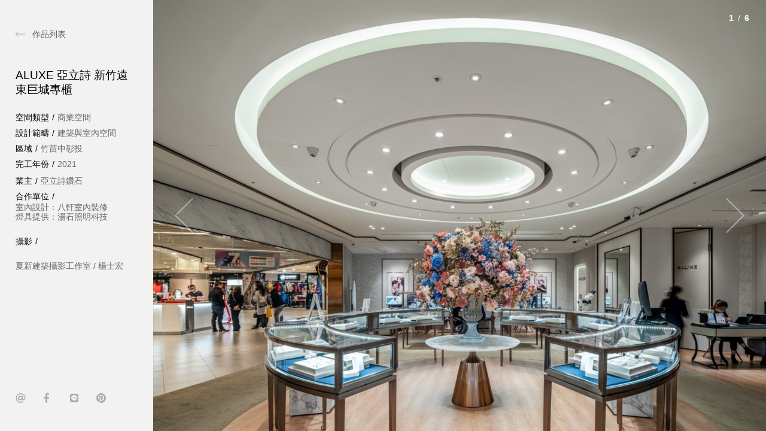

--- FILE ---
content_type: text/html; charset=UTF-8
request_url: https://oudelight.com/works/99/
body_size: 2179
content:
<!DOCTYPE HTML>
<html>
<head>

<meta http-equiv="Content-Type" content="text/html; charset=utf-8">
<base href="https://oudelight.com/">
<!-- Meta -->
<title>ALUXE 亞立詩 新竹遠東巨城專櫃 | 偶得設計</title>
<meta name="keywords" content="照明設計,燈光設計,建築,景觀,燈光,照明,設計,台中,陳怡彰,室內,外觀,整體照明規劃設計,Lighting Design,光,燈">  
<meta name="description" content="">  
<meta name="author" content="偶得設計">
<meta name="viewport" content="width=device-width, initial-scale=1.0, maximum-scale=1">

<!-- Open Graph -->
<meta property="og:title" content="ALUXE 亞立詩 新竹遠東巨城專櫃 | 偶得設計" />
<meta property="og:url" content="https://oudelight.com/works/99/" />
<meta property="og:description" content="" />
<meta property="og:image" content="https://oudelight.com/_upload/image/project/large/7696050dc08ccb0d.jpg" />

<!-- Style -->
<!--<link rel="stylesheet" href="/_js/jQuery/jquery-ui-1.12.1/jquery-ui.min.css" />-->
<link rel="stylesheet" href="/_toolkit/froala-editor-2.7.0/css/froala_style.min.css" />
<link rel="stylesheet" href="/_toolkit/fontawesome-5.1.1/css/fontawesome.min.css" />
<link rel="stylesheet" href="/_toolkit/fontawesome-5.1.1/css/brands.min.css" />
<link rel="stylesheet" href="/_toolkit/fontawesome-5.1.1/css/light.min.css" />
<link rel="stylesheet" href="/_toolkit/fontawesome-5.1.1/css/regular.min.css" />
<link rel="stylesheet" href="/_toolkit/fontawesome-5.1.1/css/solid.min.css" />
<link rel="stylesheet" href="/_js/jQuery/plugin/flickity/v2.2/flickity.css" />
<link rel="stylesheet" href="/_js/jQuery/plugin/jssocials/jssocials.css" />
<link rel="stylesheet" href="/_js/jQuery/plugin/jssocials/jssocials-theme-plain.css" />
<link rel="stylesheet" href="/_js/jQuery/plugin/lightGallery/dist/css/lightgallery.min.css" />

<link rel="stylesheet" href="php-social-stream/php-social-stream-2.11.0/public/css/colorbox.css" />
<link rel="stylesheet" href="php-social-stream/php-social-stream-2.11.0/public/css/styles.css" />
<link rel="stylesheet" href="php-social-stream/php-social-stream-2.11.0/public/css/slick.css" />
<link rel="stylesheet" href="php-social-stream/php-social-stream-2.11.0/public/css/slick-theme.css" />
<link rel="stylesheet" href="css/style.css?update=20240617-1" />

<!-- Favicon -->
<link rel="icon" href="favicon/favicon.ico" type="image/x-icon" /> 
<link rel="shortcut icon" href="favicon/favicon.ico" type="image/x-icon" />

<!-- JS -->
<script type="text/javascript">
  (function(i,s,o,g,r,a,m){i['GoogleAnalyticsObject']=r;i[r]=i[r]||function(){
  (i[r].q=i[r].q||[]).push(arguments)},i[r].l=1*new Date();a=s.createElement(o),
  m=s.getElementsByTagName(o)[0];a.async=1;a.src=g;m.parentNode.insertBefore(a,m)
  })(window,document,'script','//www.google-analytics.com/analytics.js','ga');

  ga('create', 'UA-148883897-1', 'auto');
  ga('send', 'pageview');
</script><script src="combine.js"></script>
<script>
//For history.js
var meta_title = '偶得設計';
</script>
<script src="script.js?update=20240615"></script></head>

<body class="zh">
	<div id="container">
    
    	<!--header-->
        <header id="header-wrapper" class="wrapper">
	<div id="header-inner" class="inner">
    	<img src="image/logo.svg" id="logo" />
        <h1><a href="https://oudelight.com/" class="deep-link">偶得設計</a></h1>
        <div class="mask mobile-element"></div>
        <nav>
        	<ul>
        		<li id="nav-works" class="active"><a href="works/" class="deep-link">作品</a></li>
        		<li id="nav-awards" class=""><a href="awards/" class="deep-link">得獎</a></li>
        		<li id="nav-news" class=""><a href="news/" class="deep-link">設計情報</a></li>
        		<li id="nav-about" class=""><a href="about/" class="deep-link">關於我們</a></li>
        		<li id="nav-careers" class=""><a href="careers/" class="deep-link">加入我們</a></li>
        		<li id="nav-contact" class=""><a href="contact/" class="deep-link">聯絡</a></li>
        	</ul>
        	<div id="links">
            	<div class="lang">
            		            		<a href="https://oudelight.com/en/">ENGLISH</a>
            		            	</div>
        		<div class="social-links">
            		            		<a href="https://www.facebook.com/OuDeLight/?ref=br_rs" target="_blank"><i class="fab fa-facebook-f"></i></a>
               	 	            		            		<a href="#" target="_blank"><i class="fab fa-instagram"></i></a>
                	            	</div>
        	</div>
            <div class="close mobile-element"><i class="fal fa-times"></i></div>
        </nav>
        <div id="menu-button" class="mobile-element"><i class="far fa-bars"></i></div>
	</div>
</header>        <!--header-->
        
        <!--main-->
        <main id="main-wrapper" class="wrapper"><div id="detail"><article class="info"><a href="works/" class="back deep-link" data-title="作品">作品列表</a><h1>ALUXE 亞立詩 新竹遠東巨城專櫃</h1><dl><dt>空間類型</dt><dd>商業空間</dd><dt>設計範疇</dt><dd>建築與室內空間</dd><dt>區域</dt><dd>竹苗中彰投</dd><dt>完工年份</dt><dd>2021</dd></dl><dl><dt>業主</dt><dd>亞立詩鑽石</dd><dt class="multi-row">合作單位</dt><dd class="multi-row">室內設計：八軒室內裝修<br>燈具提供：湯石照明科技</dd><dt class="gap">攝影</dt><dd class="gap">夏新建築攝影工作室 / 楊士宏</dd></dl><div class="share"></div></article><div class="images"><div class="carousel"><div class="carousel-cell"><img src="_upload/image/project/large/7696050dc08ccb0d.jpg" /></div><div class="carousel-cell"><img src="_upload/image/project/large/206050dc09f16d2.jpg" /></div><div class="carousel-cell"><img src="_upload/image/project/large/2056050dc0b22027.jpg" /></div><div class="carousel-cell"><img src="_upload/image/project/large/6516050dc0c46189.jpg" /></div><div class="carousel-cell"><img src="_upload/image/project/large/9516050dc0d576e9.jpg" /></div><div class="carousel-cell"><img src="_upload/image/project/large/946050dc0e66075.jpg" /></div></div><div class="nav"><div class="pager"><span class="current">1</span>/<span class="total">6</span></div></div></div></div></main>
        <div id="detail-wrapper"></div>
        <div id="social-feeds-tmp" style="display:none;"></div>
        <!--main-->
        
        <!--footer-->
        <footer id="footer-wrapper" class="wrapper">
	<div id="footer-inner" class="inner">
    	<div id="copyright">©oudelight</div>
        <div id="site-credit"><a href="http://dozencreation.com" target="_blank">SITE CREDIT</a></div>      
	</div>
</footer>        <!--footer-->
        
        <!--cover-->
                <!--cover-->
    </div>
</body>
</html>

--- FILE ---
content_type: text/css
request_url: https://oudelight.com/css/style.css?update=20240617-1
body_size: 33975
content:
@charset "utf-8";
@import url(reset.css);

/*
========================
Global
========================
*/
*			{ box-sizing:border-box; }
html, body	{}
body.no-scroll	{ overflow:hidden; width:100%; height:100%; }
body.no-header #header-wrapper { display:none; }
#container	{ overflow-x: hidden;}
.wrapper 	{}
.inner		{ position:relative; width:95%; margin:auto;  }
.inner-mid  { position:relative; width:90%; margin:auto;  }
.inner-small{ width:90%; max-width:860px; margin:auto; } 

a			{ color:inherit; text-decoration:none; }
strong		{ font-weight:bold; }
em			{ font-style:italic; }
table		{ width:100%; border-left:1px solid #ccc; border-top:1px solid #ccc; }
table th,
table td	{ padding:8px; border-right:1px solid #ccc; border-bottom:1px solid #ccc; }
caption		{ text-align:left; margin-bottom:10px; font-size:1.2em; }

input[type="submit"] 	{ -webkit-appearance:none; }

.fr-view				{ line-height:1.5em;}
.fr-view ul				{ list-style:none; padding-left:.8em; padding-left:.8em; list-style:none; text-align:left; }
.fr-view ul li:before 	{ content: "- "; margin-left: -.8em; }
.fr-view ol				{ list-style:decimal;padding-left:15px;}
.fr-view ol	li			{ text-align:left; }
.fr-view img			{ cursor:default !important; }
.fr-view a > img		{ cursor:pointer !important; }

.lg-backdrop	{ z-index:10040; }
.lg-outer		{ z-index:10050; }

.sb-loadmore	{ margin:10px 0 40px 0 !important; }

.mobile-element { display:none; }

/* no circle */
.flickity-button {
  background: transparent !important;
}
/* big previous & next buttons */
.flickity-prev-next-button {
  width: 100px;
  height: 100px;
}
/* icon color */
.flickity-button-icon {
  fill: white;
  opacity:.4;
  transition:opacity .3s;
}
.flickity-button-icon:hover {
  fill: white;
  opacity:1;
}
/* hide disabled button */
.flickity-button:disabled {
  display: none;
}

/*
========================
Font
========================
*/
html, body 				{ font-family:"Heiti TC", "微軟正黑體", "Microsoft JhengHei", "新細明體", "Microsoft YaHei", "Helvetica Neue", Helvetica, "Segoe UI", "Lucida Grande", "Lucida Sans Unicode", "Arial", sans-serif; font-size:14px; -webkit-text-size-adjust:none; }

/*
========================
Header
========================
*/
#header-wrapper			{ position:fixed; left:0; top:0; width:100%; height:110px; padding-top:32px; background:#fff; z-index:1000;
							transition:top .5s ease-in-out; }
#header-wrapper.headroom--unpinned	{ top:-110px; }
#header-wrapper.headroom--pinned	{}

#header-inner #logo		{ width:40px; float:left; }
#header-inner h1		{ height:40px; width:103px; float:left; margin-left:4px; }
#header-inner h1 a		{ display:block; width:100%; height:100%; text-indent:-400px; overflow:hidden; 
							background:url(../image/title.svg) 0 0 no-repeat; background-size:100% 100%;}
#header-inner nav		{ height:40px; }
#header-inner nav ul	{ position:absolute; right:200px; top:50%; transform:translateY(-50%); }
#header-inner nav li	{ display:inline-block; margin-left:60px; }
#header-inner nav li a	{ color:#777; font-size:1.15em; transition:color .2s; letter-spacing:.1em; }
#header-inner nav li.active a	{ color:#43a8af; }	
			
#header-inner #links					{ position:absolute; right:0; top:50%; transform:translateY(-50%); }	
#header-inner #links .social-links		{ display:inline-block; }
#header-inner #links .social-links a	{ margin-left:18px; }
#header-inner #links .lang				{ display:inline-block; border-right:1px solid #ddd; padding-right:18px; }		
#header-inner #links .lang a			{ font-size:.92em; }				


/*
========================
Main
========================
*/
#main-wrapper			{ padding-top:110px; }
#main-inner				{}

.banner					{ height:400px; background:#f1f1f1; }
.banner .item			{ width:100%; height:100%; background-repeat:no-repeat; background-size:cover; background-position:50% 50%; position:relative; }

section					{ background:#f1f1f1; padding:30px 0; }
section.light			{ background:#fff; }
section.first			{ padding-top:70px; }
section.last			{ padding-bottom:70px; }
section h2				{ font-size:1.25em; line-height:1.5em; letter-spacing:.02em; margin-bottom:1em; width:150px; float:left; }
section .content		{ margin-left:150px; }
section .desc			{ color:#666; line-height:1.6em; }
section .desc table		{ border:none; border-top:1px solid #ccc; width:100%; }
section .desc td		{ border:none; border-bottom:1px solid #ccc; line-height:1.33em; vertical-align:middle; }
.section-images			{ margin-top:40px; }
.section-images img		{ width:100%; margin-bottom:10px; }

/*
========================
Footer
========================
*/
#footer-wrapper					{ border-top:1px solid #e5e5e5; height:50px; text-align:right; padding-top:16px; }
#footer-wrapper.hide			{ display:none; }
#footer-inner #copyright		{ display:inline-block; color:#666;  }
#footer-inner #site-credit		{ display:inline-block; border-left:1px solid #ddd; padding-left:15px; margin-left:15px; font-size:.9em; color:#999; }


/*
========================
Cover
========================
*/
#cover 		{ position:fixed; left:0; top:0; right:0; bottom:0; z-index:999999; background: #e2eef0;
				background: linear-gradient(135deg, #e2f0f8 40%,#f8e4e6 60%); }
#cover img	{ position:absolute; left:50%; top:50%; transform:translate(-50%,-75%); display:none; }
#cover p	{ position:absolute; left:50%; top:50%; transform:translate(-50%,-100%); width:80%; opacity:.52; 
				font-size:1.1em; font-weight:bold; letter-spacing:.1em; text-align:center; line-height:1.8em; display:none; }

/*
========================
Page
========================
*/

/** index.php **/
#hero					{ position:fixed; left:0; top:0; bottom:0; width:78%; }
#hero-slider			{ width:100%; height:100%; }
#hero-slider .item		{ width:100%; height:100%; background-repeat:no-repeat; background-size:cover; background-position:50% 50%; position:relative; }
#hero-slider .item a	{ position:absolute; left:40px; bottom:30px; color:#fff; opacity:.8; font-size:1.4em; }
#hero-dots				{ position:absolute; right:40px; bottom:34px; z-index:999; }
#hero-dots .dot			{ display:inline-block; width:7px; height:7px; margin-left:12px; background:#fff; border-radius:50%; cursor:pointer; }
#hero-dots .dot.active	{ background:#43a8af; }


#headline-news			{ margin-left:77%; padding:0 1.7% 60px 3%; }
#headline-news ul		{ margin-bottom:60px; }
#headline-news li		{ margin-bottom:30px; padding-bottom:30px; border-bottom:1px solid #ddd; }
#headline-news li:last-child { border-bottom:none; }
#headline-news .thumb	{ margin-bottom:10px; overflow:hidden; position:relative; }
#headline-news img		{ width:100%; transition:transform .5s; }
#headline-news .date	{ font-size:.96em; color:#888; letter-spacing:.05em; margin-bottom:10px; }
#headline-news .title	{ font-size:1.33em; line-height:1.33em; font-weight:bold; color:#333; }
#headline-news .desc	{ color:#666; font-size:.95em; line-height:1.5em; margin-top:10px; }
#headline-news .more	{ font-size:1.15em; opacity:.6; padding-right:50px; background:url(../image/long-arrow-right.svg) no-repeat right 50%; }
#headline-news .external-link { position:absolute; left:50%; top:50%; transform:translate(-50%,-50%); width:60px; height:60px; 
							background:url(../image/link.svg) no-repeat 50% 50%; background-size:100%; opacity:0; transition:all .5s;
							cursor:pointer; }
#headline-news .thumb:hover .external-link { opacity:.8; }
#headline-news .thumb:hover img	{ transform:scale(1.2,1.2); }


/** works.php **/
#works					{ position:relative; }
.filter-set				{ position:relative; z-index:99;  }
.filter-labels			{ width:100%; height:50px; padding:16px 5% 0 5%; border-top:1px solid #e5e5e5; background:#fff; }
.filter-labels .label	{ display:inline-block; margin-right:60px; font-size:1.08em; cursor:pointer; color:#888; transition:color .25s;
							white-space:nowrap; }
.filter-labels .label:hover		{ color:#000; }
.filter-labels .label.active	{ color:#43a8af; }
.filter-labels .label[data-target]:after  	{ /*content:"+"; margin-left:4px;*/ }
.filter-options			{ position:absolute; left:0; top:50px; right:0; z-index:99; height:0; opacity:0; transition:all .3s; overflow:hidden; }
.filter-options.show	{ height:50px; opacity:1; }
.filter-options ul		{ height:50px; padding:10px 0 0 0; border-top:1px solid #e5e5e5; 
							background:#fff; display:none; }	
.filter-options ul.show	{ display:block; }												
.filter-options li		{ display:inline-block; margin-right:60px; margin-left:-12px; cursor:pointer; padding:6px 6px 6px 12px; border-radius:15px; }
.filter-options li.active	{ background:#43a8af; color:#fff; }
.filter-options li.active a:after { content:'x'; color:#fff; font-family:Arial, sans-serif; margin-left:6px; display:inline-block; width:14px; height:14px; line-height:14px; text-align:center; border-radius:50%; font-size:12px; }

#works-list				{ width:95%; margin:auto; background:#fff; overflow:hidden; zoom:1; }
#works-list .grid-item	{ width:24.85%; margin-bottom:0; position:relative; }
#works-list .grid-sizer	{ width:24.85%; }
#works-list .gutter-sizer	{ width:.2%; }
#works-list	.thumb		{ overflow:hidden; background:#f2f2f2; height:0; padding-top:66.71875%; position:relative; cursor:pointer; }
#works-list	img			{ position:absolute; left:0; top:0; width:100%; height:100%; display:block; opacity:0; transition:all .5s; }
#works-list	img.loaded	{ opacity:1; }
/*
#works-list	.info		{ position:absolute; left:0; top:0; width:100%; height:100%; display:block; background:rgba(0,0,0,.4); 
							opacity:0; transition:opacity .5s; }
#works-list	.info:hover	{ opacity:1; }
#works-list	.info span	{ position:absolute; left:6.5%; bottom:8%; color:#fff; line-height:1.25em; font-size:1.05em; }
.is-touch #works-list .info { opacity:1; background: linear-gradient(to bottom, rgba(0,0,0,0) 0%,rgba(0,0,0,0) 60%,rgba(0,0,0,0.65) 100%); }
*/
#works-list .grid-item:hover img	{ transform:scale(1.2, 1.2); }
#works-list	.info		{ min-height: 3.8em;  padding:8px 2%; line-height:1.25em; font-size:1.05em; display:block; text-align:center; }

#detail					{ position:fixed; left:0; top:0; right:0; bottom:0; z-index:9999; background:#f2f2f2; }
#detail	.info			{ width:20%; float:left; padding:50px 2%;  }
#detail	.info .back		{ margin-bottom:50px; color:#000; padding-left:28px; background:url(../image/arrow-back.svg) no-repeat 0 50%; opacity:.6;
							transition:opacity .2s; cursor:pointer; display:inline-block; }
#detail	.info .back:hover	{ opacity:1; }							
#detail	.info h1		{ font-size:1.33em; line-height:1.33em; margin-bottom:1.33em; }
#detail	.info dl		{ overflow:hidden; zoom:1; padding:1px 0; }
#detail	.info dt		{ float:left; margin-right:5px; margin-bottom:10px; clear:left; }
#detail	.info dt:after	{ content:"/"; margin-left:5px; line-height:1.2em; }
#detail	.info dd		{ float:left; margin-bottom:10px; color:#666; line-height:1.2em; }
#detail	.info dt.multi-row	{ margin-bottom:2px;}
#detail	.info dd.multi-row  { display:block; clear:left; }
#detail	.info dt.gap,
#detail	.info dd.gap	{ margin-top:15px; }
#detail	.info .desc		{ line-height:1.4em; color:#666; border-top:1px solid #ccc; border-bottom:1px solid #ccc; padding:18px 0; margin:15px 0; }
#detail	.info .share	{ position:absolute; left:2%; bottom:40px; }
#detail	.info .share .jssocials-share-link { border:none; font-size:11px; margin-right:20px; padding:0; }

#detail	.info.scroll	{ max-height:100vh; overflow:auto; }
#detail	.info.scroll .share { position:static; margin-top:40px; }

#detail .images			{ margin-left:20%; height:100%; position:relative; background:#aaa; }
#detail .carousel		{ height:100%; }
#detail .carousel:after { content: 'flickity'; display: none; }
#detail .carousel-cell	{ height:100%; background:#111; position:relative; }
#detail .carousel-cell img	{ height:100%; display:block; opacity:.3; transition:opacity 1s; transition-delay:.5s; }
#detail .carousel-cell.is-selected img	{ opacity:1; }
#detail .carousel-cell .play-video	{ position:absolute; left:50%; top:50%; width:60px; height:60px; transform:translate(-50%, -50%); 
									background:url(../image/play.svg) no-repeat 50% 50%; background-size:100% 100%; border-radius:50%; }
#detail .carousel-cell .image-desc { position: absolute; left: 0; bottom:0; font-size: 12px; background: rgba(255,255,255,.7); color: #222; padding:2px 5px 3px 5px; opacity:.3; transition:opacity 1s; transition-delay:.5s;}									
#detail .carousel-cell.is-selected .image-desc	{ opacity:1; }
#detail .nav			{ position:absolute; top:0; right:0; height:60px; }
#detail .nav .prev,
#detail .nav .next		{ float:left; width:60px; height:100%; text-align:center; cursor:pointer; line-height:60px; color:#fff; font-size:24px;
							transition:color .2s; }
#detail .nav .prev:hover,
#detail .nav .next:hover	{ color:#aaa; }
#detail .nav .pager		{ float:left; color:#fff; height:100%; line-height:60px; width:90px; text-align:center; font-family:"Trebuchet MS", Arial, Helvetica, sans-serif; }
#detail .nav .current	{ margin-right:7px; font-weight:bold; }
#detail .nav .total		{ margin-left:7px; font-weight:bold; }


/** news.php **/
#news					{ background:#f7f7f7; padding-bottom:30px; }
#news .filter-set		{ border-bottom:1px solid #ddd;   }
#news-header			{ margin:60px auto 50px auto; position:relative; }
#news-header h2			{ font-size:1.4em; }
#news-header form		{ position:absolute; right:0; top:0; margin-top:-10px; }
#news-header [type="text"]	{ border:1px solid #ddd; border-radius:25px; background:#fff; padding:.4em 1em .5em 1em; width:240px; outline:none; font-family:inherit; font-size:1.1em; }
#news-header .search-button	{ position:absolute; right:15px; top:50%; transform:translateY(-50%); cursor:pointer; }

#news-list-wrapper		{ overflow:hidden; zoom:1; }
#news-list				{ overflow:hidden; zoom:1; margin-right:326px; position:relative; }
#news-list.wide			{ margin-right:0 !important; }

#news-list .grid-item,
#news-list .grid-sizer		{ width:30%; }
#news-list .gutter-sizer 	{ width:5%; }
#news-list .grid-item		{ margin-bottom:2.5%; }
#news-list .thumb			{ width:100%; height:0; overflow:hidden; position:relative; background:#f2f2f2; }
#news-list img				{ position:absolute; width:100%; height:100%; left:0; top:0; opacity:0; transition:all .5s; }
#news-list img.loaded		{ opacity:1; }
#news-list .info			{ border:1px solid #e5e5e5; background:#fff; padding:25px 20px; overflow:hidden; }
#news-list .title			{ font-size:1.15em; line-height:1.33em; margin-bottom:10px; }
#news-list .title a:hover	{ color:#43a8af; }
#news-list .desc			{ line-height:1.5em; color:#666; font-size:.95em; }
#news-list .date			{ font-size:.96em; color:#666; letter-spacing:.05em; margin-bottom:10px; }
#news-list .has-thumb .info { border-top:none; }
#news-list .external-link 	{ content:''; position:absolute; left:50%; top:50%; transform:translate(-50%,-50%); width:60px; height:60px;  
								cursor:pointer; background:url(../image/link.svg) no-repeat 50% 50%; background-size:100%; opacity:0; transition:all .5s;
							}
#news-list .thumb:hover .external-link 	{ opacity:.8; }
#news-list .thumb:hover img				{ transform:scale(1.2,1.2); }
#news-list .continue	{ margin-top:20px; color:#999; }
#news-list .continue a:hover { border-bottom:1px solid #43a8af; color:#43a8af; }
#social-feeds			{ width:260px; float:right; margin-top:-10px; margin-bottom:30px; }
.sb-cicon { transform: scale(.6, .6);}

/** award.php **/
#award					{ background:#f7f7f7; padding-bottom:30px; padding-top: 1px; }
#award .filter-set		{ border-bottom:1px solid #ddd;   }
#award-header			{ margin:60px auto 50px auto; position:relative; }
#award-header h2			{ font-size:1.4em; }
#award-header form		{ position:absolute; right:0; top:0; margin-top:-10px; }
#award-header [type="text"]	{ border:1px solid #ddd; border-radius:25px; background:#fff; padding:.4em 1em .5em 1em; width:240px; outline:none; font-family:inherit; font-size:1.1em; }
#award-header .search-button	{ position:absolute; right:15px; top:50%; transform:translateY(-50%); cursor:pointer; }

#award-list-wrapper		{ overflow:hidden; zoom:1; }
#award-list				{ overflow:hidden; zoom:1; position:relative; }
#award-list.wide			{ margin-right:0 !important; }

#award-list .grid-item,
#award-list .grid-sizer		{ width:30%; }
#award-list .gutter-sizer 	{ width:5%; }
#award-list .grid-item		{ margin-bottom:2.5%; background-color: #fff; border:1px solid #e5e5e5; }
#award-list .thumb			{ width:100%; height:0; overflow:hidden; position:relative; background:#f2f2f2; }
#award-list .thumb img				{ position:absolute; width:100%; height:100%; left:0; top:0; opacity:0; transition:all .5s; }
#award-list .thumb img.loaded		{ opacity:1; }
#award-list .icon 					{ position: absolute; right: 2%; bottom:5%; top: 10%; width: 30%; }
#award-list .icon img 				{ position: absolute; top: auto; left: 0; right: 0; bottom:0; max-width: 100%; max-height: 100%; margin: auto; width: auto; height: auto; }
#award-list .info					{ background:#fff; padding:20px 20px; height: 125px; overflow:hidden; }
#award-list .award-title			{ font-size:1.28em; font-weight: 600; line-height:1.2em; margin-bottom:8px; }
#award-list .award-title a:hover	{ color:#43a8af; }
#award-list .award-category			{ font-size:1em; color:#666; margin-bottom:8px; }
#award-list .award-year-grade		{ font-size:1.1em; color:#666; margin-bottom:8px; font-weight: 600; }
#award-list .award-year-grade span  { margin-right: 6px; }
#award-list .award-project			{ display: flex; flex-direction: column; position: absolute; left: 0; bottom:0; right: 0; padding: 20px; min-height: 33%;color: #fff; background: linear-gradient(180deg, rgba(0,0,0,0) 0%, rgba(0,0,0,0.2) 80%);}
#award-list .award-project span 	{ margin-top: auto; font-size: 1.2em; font-weight: 600; }
#award-list .has-thumb .info 		{ border-top:none; }
#award-list .has-icon .info 		{ width: 65%; padding-right: 2%;}
#award-list .has-icon .award-project span 	{ display: inline-block; width: 65%;}
#award-list .thumb:hover img		{ transform:scale(1.2,1.2); }

/** post.php **/
#post					{ /*position:fixed; left:0; top:0; right:0; bottom:0; z-index:9999; overflow:auto;*/ background:#f0f0f0; }
#post article			{ padding:70px 0;  position:relative; }
#post .back				{ margin-bottom:40px; color:#000; padding-left:28px; background:url(../image/arrow-back.svg) no-repeat 0 50%; opacity:.6;
							transition:opacity .2s; cursor:pointer; display:inline-block; }
#post .back:hover		{ opacity:1; }
#post header			{ margin-bottom:20px; border-bottom:1px solid #ccc; }							
#post h1				{ font-size:1.25em; line-height:1.28em; margin-bottom:.6em; }
#post .date				{ margin-bottom:20px; color:#666; }
#post .share			{ position:absolute; right:0; top:70px; }
#post .share .jssocials-share-link { border-radius:50%; font-size:10px; }
#post .images			{ position:relative; margin-bottom:30px; min-height:60px; }
#post .carousel			{ width:100%; background:rgba(0,0,0,.2); } 
#post .carousel-cell	{ width:100%; text-align:center; position:relative; }
#post .carousel-cell img			{ width:100%; display:block; }
#post .carousel-cell img.portrait	{ width:50%; margin:auto; }
#post .carousel-cell .play-video	{ position:absolute; left:50%; top:50%; width:60px; height:60px; transform:translate(-50%, -50%); 
									background:url(../image/play.svg) no-repeat 50% 50%; background-size:100% 100%; border-radius:50%; }
#post .flickity-viewport { transition: height 0.2s; }

#detail .nav			{ position:absolute; top:0; right:0; height:60px; }
#post .nav .prev,
#post .nav .next		{ position:absolute; top:50%; height:60px; width:60px; text-align:center; cursor:pointer; line-height:60px; color:#fff; 
							background:none; font-size:32px; transform:translateY(-50%); transition:opacity .2s; z-index:999; opacity:.5; }
#post .nav .prev:hover,
#post .nav .next:hover	{ opacity:1; }							
#post .nav .prev		{ left:0; }							
#post .nav .next		{ right:0; }							
#post .desc				{ line-height:1.5em; color:#666; }
#post .share .jssocials-share-link { border:none; font-size:11px; margin-left:20px; padding:0; }

#post .download			{ margin-top:40px; margin-bottom:10px; }
#post .download .label	{ font-size:1.2em; margin-bottom:1.5em; }
#post .download li		{ margin-bottom:8px; color:#666; }
#post .download li i	{ margin-right:6px; }
#post .keywords			{ border-top:1px solid #ccc; padding-top:15px; margin-top:30px; }
#post .keywords li		{ border-radius:5px; background:#ccc; color:#333; border:none; display:inline-block; margin-right:.4em; 
							font-size:.98em; padding:.7em .8em .8em .8em; transition:all .2s; }
#post .keywords li:hover{ background:#666; color:#fff; }


#post .related					{ background:#fff; }
#post .related h2				{ text-align:center; font-size:1.4em; padding-top:60px; margin-bottom:50px; }
#post .related ul				{ padding:0 0 50px 0; overflow:hidden; zoom:1; max-width:1150px; }
#post .related li				{ float:left; width:21.25%; margin-right:5%; }
#post .related li:nth-child(4n) { margin-right:0; }
#post .related .thumb			{ width:100%; margin-bottom:15px; overflow:hidden; position:relative; }
#post .related img				{ width:100%; display:block; transition:transform .5s; }
#post .related .date			{ font-size:.96em; color:#666; letter-spacing:.05em; margin-bottom:8px;}
#post .related .title			{ font-size:1.12em; line-height:1.33em;  }
#post .related .desc			{ margin-top:15px; color:#666; line-height:1.5em; }
#post .related .external-link 	{ position:absolute; left:50%; top:50%; transform:translate(-50%,-50%); width:60px; height:60px; cursor:pointer;  
									background:url(../image/link.svg) no-repeat 50% 50%; background-size:100%; opacity:0; transition:all .5s; }
#post .related .thumb:hover .external-link 	{ opacity:.8; }
#post .related .thumb:hover img				{ transform:scale(1.2,1.2); }


/** about.php **/
#people-list-wrapper h2			{ text-align:center; font-size:1.5em; padding:70px 0; letter-spacing:.02em; }
#people-list					{ padding:0 0 40px 0; overflow:hidden; zoom:1; }
#people-list li					{ float:left; width:22%; margin-right:4%; margin-bottom:30px; }
#people-list li:nth-child(4n) 	{ margin-right:0; }
#people-list .thumb				{ width:100%; margin-bottom:10px; }
#people-list img				{ width:100%; display:block; }
#people-list .name				{ font-size:1.15em; line-height:1.2em; display:inline-block; }
#people-list .position			{ color:#666; display:inline-block; margin-left:8px; }
#people-list .position:before	{ content:"/"; margin-right:8px; }
#people-list .desc				{ line-height:1.5em; color:#666; }


/** careers.php **/
#job-list						{ border-bottom:1px solid #ddd; margin-bottom:40px;}
#job-list .title				{ border-top:1px solid #ddd; padding:.8em .4em; font-size:1.15em; cursor:pointer; position:relative; }
#job-list .title i				{ position:absolute; right:.5em; top:50%; font-size:1.1em; transform:translateY(-50%); 
									transform-origin:50% 50%; transition:all .4s; color:#aaa; }
#job-list .title:hover i		{ color:#333; }
#job-list .description			{ border-top:1px solid #ddd; padding:40px 1em 10px 1em; display:none; }
#job-list h3					{ font-weight:bold; margin-bottom:1em; font-size:1.05em; }
#job-list .desc					{ margin-bottom:40px; }
#job-list li.open .description	{ display:block; }
#job-list li.open .title i		{ transform:translateY(-50%) rotate(45deg); }


/** contact.php **/
#contact						{ background:#f2f2f2; overflow:hidden; zoom:1; }
#contact-info					{ width:48%; float:left; padding:70px 0;  }
#contact-info h2				{ font-size:1.33em; margin-bottom:3em; }
#contact-info address			{ color:#666; margin-bottom:1.2em; font-size:1.1em;  }
#contact-info address a			{ line-height:1.2em; display:inline-block; vertical-align:middle; }
#contact-info p					{ color:#666; margin-bottom:1.2em; font-size:1.1em; }
#contact-info i					{ color:#000; margin-right:15px; display:inline-block; vertical-align:middle; }
#contact-form					{ margin-left:52%; padding:70px 0;  }
#contact-form p					{ margin-bottom:12px; }
#contact-form p.result			{ line-height:1.5em; }
#contact-form input,
#contact-form textarea			{ border:1px solid #ccc; background:#fff; border-radius:4px; width:100%; padding:.8em; outline:none; 
									font-size:1.05em; font-family:inherit; }
#contact-form textarea			{ height:180px; }
#contact-form [type="submit"]	{ background:#000; color:#fff; transition:all .3s; cursor:pointer; padding:.6em 0; }
#contact-form [type="submit"]:hover	{ background:#333; }
#contact-form .error			{ display:block; margin-top:5px; padding-right:3px; color:#c00; text-align:right; }

#map							{ height:400px; background:url(../image/map2.png) no-repeat 50% 50%; background-size:cover; position:relative; }
#map img						{ display:block; width:54px; position:absolute; left:50%; top:50%; transform:translate(-50%, -100%); }


/*
========================
Responsive
========================
*/

/* for 1600px or less */ 
@media screen and (max-width: 1600px) {
#news-list						{ margin-right:312px; }
#social-feeds					{ width:260px; }
#award-list .info				{ padding:15px 15px; }
#award-list .award-project		{ padding:20px 15px; }
#award-list .award-title		{ font-size:1.2em; }
}

/* for 1440px or less */ 
@media screen and (max-width: 1440px) {
#works-list .grid-item	{ width:33.2%; }
#works-list .grid-sizer	{ width:33.2%; }
#works-list .gutter-sizer	{ width:.2%; }

#people-list-wrapper h2			{ padding:60px 0; }

#award-list .info				{ height: 120px; }
}


/* for 1280px or less */ 
@media screen and (max-width: 1280px) {
#news-list		{ margin-right:298px; }
#social-feeds	{ width:260px; }
#news-list .grid-item,
#news-list .grid-sizer		{ width:47.5%; }
#news-list .gutter-sizer 	{ width:5%; }
#news-list .grid-item		{ margin-bottom:2.5%; }

#award-list .grid-item		{ margin-bottom:2.5%; }
#award-list .award-title	{ font-size:1.1em; }

#people-list li					{ width:30.66666666666667%; margin-right:4%; }
#people-list li:nth-child(4n) 	{ margin-right:4%; }
#people-list li:nth-child(3n) 	{ margin-right:0; }

}


/* for 1024px or less */ 
@media screen and (max-width: 1024px) {
	
.mobile-element { display:block; }
body.no-scroll	{ overflow:auto; width:auto; height:auto; }
body.no-scroll #main-wrapper { padding-top:0; }

.inner			{ width:92%; }

#header-wrapper			{ height:60px; padding-top:12px; }
#header-wrapper.headroom--unpinned	{ top:-60px; }
#header-inner #logo		{ height:36px; }
#header-inner h1		{ height:36px; width:93px; }

#header-inner nav		{ position:fixed; right:-280px; top:0; transform:none; width:270px; height:100%; background:#fff; transition:right .3s;
							z-index:1001; box-shadow:0 0 2px rgba(0,0,0,.2); }
#header-inner nav ul	{ right:0; top:46%; left:0; transform:translateY(-50%); text-align:center; }
#header-inner nav li	{ display:block; margin:1.6em 0; }
#header-inner nav li a	{ font-size:1.2em; color:#222; }
#header-wrapper .mask	{ position:fixed; left:0; top:0; right:0; bottom:0; background:rgba(0,0,0,.1); opacity:0; visibility:hidden;
							transition:opacity .2s; }
#header-wrapper.nav-show nav	{ right:0; }
#header-wrapper.nav-show .mask  { visibility:visible; opacity:1; }

#header-inner #links	{ right:0; left:0; top:auto; bottom:6%; transform:none; text-align:center; }	
#header-inner .close	{ position:absolute; right:20px; top:17px; font-size:2.2em; color:#666; cursor:pointer; }

#menu-button			{ font-size:1.8em; color:#439ca3; cursor:pointer; float:right; margin:3px 2px 0 0; }

#main-wrapper 			{ padding-top:60px; }
.banner					{ height:360px; }
section					{ padding:20px 0; }
section h2				{ width:auto; float:none; font-size:1.25em; margin-bottom:1em; }
section .content		{ margin-left:0; }


#hero					{ width:100%; }
#headline-news			{ display:none; }	


.filter-labels			{ height:42px; padding:7px 0 0 0; }
.filter-labels:after 	{ content: 'flickity'; display: none; }
.filter-labels .label	{ margin:0; padding:6px 4%; }
.filter-options			{ top:42px; right:0; transition:all .15s; }
.filter-options.show	{ height:auto; opacity:1; }
.filter-options ul		{ height:auto; padding:8px 0 !important; }								
.filter-options li		{ display:inline-block; margin:3px 6px; text-align:center; }

#works-list	.info span	{ font-size:.98em; opacity:.8; }

#detail					{ /*position:static;*/  overflow-y: scroll; -webkit-overflow-scrolling: touch; }
#detail	.info			{ width:100%; float:none; padding:20px 20px 40px 20px; max-height:none; }
#detail	.info .back		{ margin-bottom:50px; }							
#detail	.info h1,
#detail	.info .desc,
#detail	.info .share	{ }
#detail	.info .share	{ position:static; margin-top:30px; }
#detail	.info.scroll	{ max-height:none; }

#detail .images			{ margin-left:0; width:100%; height:auto; }
#detail .carousel		{ width:100%; height:auto; }
#detail .carousel:after { content: ''; }
#detail .carousel-cell	{ width:100%; height:auto; margin-bottom:2px; }
#detail .carousel-cell:last-child { margin-bottom:0; }
#detail .carousel-cell img	{ width:100%; height:auto; opacity:1; }
#detail .carousel-cell .image-desc { opacity: 1;}
#detail .nav			{ display:none; }


#news-header			{ margin:40px auto 20px auto; }

#news-list				{ width:100%; float:none; }
#news-list.wide			{ width:100%; }

#news-list .grid-item,
#news-list .grid-sizer		{ width:32%; }
#news-list .gutter-sizer 	{ width:2%; }
#news-list .grid-item		{ margin-bottom:2%; }

#award-header			{ margin:40px auto 20px auto; }

#award-list					{ width:100%; float:none; }
#award-list.wide			{ width:100%; }

#award-list .grid-item,
#award-list .grid-sizer		{ width:47.5%; }
#award-list .gutter-sizer 	{ width:5%; }
#award-list .grid-item		{ margin-bottom:2%; }
#award-list .info			{ height: 110px; }

#social-feeds			{ width:100%; float:none; margin-top:0; margin-bottom:33px; padding-bottom:30px; border-bottom:1px solid #ddd; }


#post article			{ padding:50px 0;  position:relative; }
#post .share			{ position:static; margin-bottom:20px; }
#post .share .jssocials-share-link { margin-right:20px; margin-left:0; }
#post .related h2		{ padding-top:50px; margin-bottom:40px; }

#map					{ height:360px; }
#contact-info,
#contact-form			{ padding:60px 0;  }
}

/* for 768px or less */ 
@media screen and (max-width: 768px) {	

section.first			{ padding-top:50px; }
section.last			{ padding-bottom:50px; }

#cover img				{ width:125px; }
#cover p				{ transform:translate(-50%,-50%); }

#works-list					{ width:92%; }
#works-list .grid-item		{ width:49.7%; }
#works-list .grid-sizer		{ width:49.7%; }
#works-list .gutter-sizer	{ width:.6%; }

#news-list .grid-item,
#news-list .grid-sizer		{ width:49%; }
#news-list .gutter-sizer 	{ width:2%; }
#news-list .grid-item		{ margin-bottom:2%; }

#award-list .grid-item,
#award-list .grid-sizer		{ width:49%; }
#award-list .gutter-sizer 	{ width:2%; }
#award-list .grid-item		{ margin-bottom:2%; }

#post .related li				{ width:30%; }
#post .related li:nth-child(3n) { margin-right:0; }
#post .related li:nth-child(4n) { display:none; }

#people-list-wrapper h2			{ padding:50px 0; }
#people-list li					{ width:48%; margin-right:4%; }
#people-list li:nth-child(4n) 	{ margin-right:4%; }
#people-list li:nth-child(3n) 	{ margin-right:4%; }
#people-list li:nth-child(2n) 	{ margin-right:0; }

#contact-info h2		{ margin-bottom:1.8em; }
#contact-info			{ width:100%; float:none; padding:50px 0 20px 0;  }
#contact-form			{ margin-left:0; padding:40px 0;  }
}

/* for 600px or less */ 
@media screen and (max-width: 600px) {
	
#header-wrapper					{ padding-top:14px; }
#header-inner #logo				{ width:32px; margin-top:-2px; }
#header-inner h1				{ height:32px; width:98px; margin-left:0; }

.banner							{ height:320px; }
section.first					{ padding-top:40px; }
section.last					{ padding-bottom:40px; }

#hero-slider .item a			{ left:25px; bottom:25px; }
#hero-dots						{ right:25px; bottom:27px; }

#works-list .grid-item		{ width:100%; margin-bottom:2%; }
#works-list .grid-sizer		{ width:100%; }
#works-list .gutter-sizer	{ width:0; }
#works-list	.info			{ min-height: 0;}

#news-header form				{ display:none; }
#news-list .grid-item,
#news-list .grid-sizer			{ width:100%; }
#news-list .gutter-sizer 		{ width:0; }
#news-list .grid-item			{ margin-bottom:4%; }

#award-header form				{ display:none; }
#award-list .grid-item,
#award-list .grid-sizer			{ width:100%; }
#award-list .gutter-sizer 		{ width:0; }
#award-list .grid-item			{ margin-bottom:4%; }
#award-list .info				{ height: auto; }

#post article					{ padding:25px 0 40px 0; }
#post .related h2				{ padding-top:40px; margin-bottom:30px; }
#post .related ul				{ padding:0 0 40px 0; }
#post .related li				{ width:47.5%; }
#post .related li:nth-child(2n) { margin-right:0; }
#post .related li:nth-child(3n) { display:none; }
#post .related .title			{ font-size:1.05em; }

#people-list-wrapper h2			{ padding:40px 0; }
#people-list					{ padding:0 0 20px 0; }
#people-list li					{ width:100%; margin-right:0%; margin-bottom:20px; }
#people-list li:nth-child(4n) 	{ margin-right:0; }
#people-list li:nth-child(3n) 	{ margin-right:0; }
#people-list li:nth-child(2n) 	{ margin-right:0; }

#map							{ height:320px; }
#contact-info					{ padding:40px 0 0 0;  }
}

/* for 480px or less */ 
@media screen and (max-width: 480px) {
	
#cover p				{ letter-spacing:0; }
#hero-slider .item a	{ font-size:1.25em; }
				
#post .related li				{ width:100%; margin-right:0; margin-bottom:20px; padding-bottom:20px; border-bottom:1px solid #e5e5e5; }
#post .related li:nth-child(2n) { width:100%; margin-right:0; margin-bottom:0; border-bottom:none; }
#post .related li:nth-child(3n) { display:none; }

#award-list .info				{ padding:15px 15px; }
#award-list .award-project		{ padding:15px 15px; }
#award-list .award-project span { font-size: 1.1em;}

}

--- FILE ---
content_type: text/javascript
request_url: https://oudelight.com/script.js?update=20240615
body_size: 20367
content:
var socialFeedsSticky, newsListSticky;

$(document).ready( function() {
	
	var isTouchDevice 	= ("ontouchstart" in window);
	var loadPageTimeout = null;
	
	
	init();
	initPage();
	resize();
	
	$(window).resize(function(){
		resize();
	});
	
	
	function init(){
		
		if(isTouchDevice){
			$('body').addClass('is-touch');
		}
		
		//Initial header and navigator		
		var headroom = new Headroom($('#header-wrapper')[0] );
    	headroom.init();
		
		//History.js
		History.Adapter.bind(window,'statechange',function(){	
		
			var path = History.getState().data.path;
			//console.log(History.getState());
			
			if(path){
				transition(path);
			}else{
				window.location.href = History.getState().hashedUrl;
			}
    	});
		
		$(document).on('click', 'a.deep-link', function(e){
			
			e.preventDefault();
			
			var title = meta_title;
			
			if($(this).attr('data-title') && $(this).attr('data-title') != ''){
				title = $(this).attr('data-title') + ' - ' + title;
			}else if($(this).text() != '' && $(this).attr('href').indexOf('http') === -1){
				title = $(this).text() + ' - ' + title;
			}
			
			History.pushState({
				path:$(this).attr('href')
			}, title, $(this).attr('href'));
		});
		
		$('#header-wrapper nav [href="works/"]').click(function(){
			if($('#works-list').length > 0){
				
				$('#works-list').isotope({ filter: '*' });
				
				//Reset all titles
				$('.filter-labels .label').each(function(){
					$(this).removeClass('active').text($(this).attr('data-text'));
				});
					
				//Reset all items
				$('.filter-options li').removeClass('active');
					
				//Set 'All' to active
				$('[data-filter="all"]').addClass('active');
			}
		});
		
		//Mobile navigator
		$('#menu-button').click(function(){
			$('#header-wrapper').addClass('nav-show');
		});
		
		$('#header-wrapper .close, #header-wrapper .mask').click(function(){
			$('#header-wrapper').removeClass('nav-show');
		});
	}
	
	function transition(path){
		
		//Load page		
		var path = path.split('/');
		
		if(path[0] == 'http:' || path[0] == 'https:'){
			path[0] = '';
		}
		
		var extra = {};
		
		if(path[0] == 'works' || path[0] == 'news' || path[0] == 'awards'){
			
			if(path.length == 5){
				extra['id'] = path[1];
				extra[path[2]] = path[3];
			}else if(path.length == 4){
				extra[path[1]] = path[2];
			}else if(path.length == 3){
				extra['id'] = path[1];
			}
			
			loadPage(path[0], extra);
			
		}else{
			loadPage(path[0], extra);
		}
		
		//Update Navigator
		if(path[0] == ''){
			$('#header-inner nav li').removeClass('active');
		}else{
			$('#nav-'+path[0]).addClass('active').siblings().removeClass('active');
		}
		
		$('#header-wrapper').removeClass('nav-show');
		
	}
	
	
	function loadPage(page, extra){
		
		clearTimeout(loadPageTimeout);
		
		$('body').addClass('loading');
		AnimateRotate(360);
		
		var data = {page:page, json:1};
		$.extend( data, extra );
		
		$.ajax({
			url:'load.php',
			type:'GET',
			data:data,
			dataType:'json'
		}).done(function(res){
			
			//console.log(res);
			
			loadPageTimeout = setTimeout(function(){
				
			
				var html = $(res.html);
				
				if(page == 'works' && data.id){//Load detail page
					
					//Hide main content
					$('#main-wrapper').stop().css({opacity:0});
					
					//Remove if detail content already exists in main wrapper, this will happen when open detail-page-url directly
					$('#main-wrapper').find('#detail').remove();
					
					//Now append detail content and show detail wrapper
					$('#detail-wrapper').stop().css({opacity:0}).empty().append(res.html);
					$('#detail-wrapper').animate({opacity:1}, 300);
					
				}else{
					
					if(page == 'works' && $('#detail').length > 0 && $('#main-wrapper #works').length > 0){//If works-list already exists
						
						//Simply close detail wrapper and show main wrapper
						$('#main-wrapper').stop().css({opacity:1});
						$('#detail-wrapper').animate({opacity:0}, 300, function(){
							$(this).empty();
							$('body').removeClass('no-header').removeClass('no-scroll').removeClass('loading');
						});	
					
					}else{
						
						$('html, body').scrollTop(0);
						clearPage();
						
						//Load new page content in main wrapper
						$('#main-wrapper').stop().css({opacity:0}).empty().append(res.html);
						$('#main-wrapper').animate({opacity:1}, 600, function(){
							setTimeout(function(){ $('body').removeClass('loading'); }, 1000 ); //Stop rorate a little bit late for better visual effect
						});	
						
						//Hide and remove detail content if exists
						if($('#detail').length > 0){
							$('#detail-wrapper').animate({opacity:0}, 300, function(){
								$(this).empty();
								$('body').removeClass('no-header').removeClass('no-scroll').removeClass('loading');
							});	
						}
					}
				}
		
				if($('#index').length <= 0){
					$('#cover').remove();
				}
			
				resize();
				initPage();
				
			}, 300);
		});
		
	}
	
	function AnimateRotate(angle) {
		
    	var $elem = $('#logo');

    	$({deg: 0}).animate({deg: angle}, {
        	duration: 1200,
			easing: 'linear',
        	step: function(now) {
				
				var o = map_range( Math.cos(now * (Math.PI/180)), 1, -1, 1, .3 );
				
            	$elem.css({
                	transform: 'rotate(' + now + 'deg)',
					opacity: o
            	});
				
				if(now == 360 && $('body').hasClass('loading')){
					AnimateRotate(360);
				}
        	}
    	});
	}
	
	function map_range(value, low1, high1, low2, high2) {
    	return low2 + (high2 - low2) * (value - low1) / (high1 - low1);
	}
	
	function clearPage(){
		
		
		/** General **/
		if($('.banner').length > 0){
			
		 	$('.banner').cycle('destroy');
		 
		}
		
		/** Homepage **/
		
		if($('#index').length > 0){
			
		 	$('#hero-slider').cycle('destroy');
		 
		}
		
		/** Remove Social Feeds **/
		$('#sb_wall1').appendTo('#social-feeds-tmp');
	}
	
	
	function initPage(){
		
		/** General **/		
		
		if($('#detail').length > 0 /* || $('#post').length > 0*/){
			$('body').addClass('no-scroll');
			$('body').addClass('no-header');
		}else{
			$('body').removeClass('no-scroll');
			$('body').removeClass('no-header');
		}
		
		if($('#index').length > 0){
			$('#footer-wrapper').addClass('hide');
		}else{
			$('#footer-wrapper').removeClass('hide');
		}
		
		
		if($('.filter-set').not('.init').length > 0){
			
			$('.filter-set').addClass('init');
			
			new hcSticky('.filter-set', {});
			
			if(!isTouchDevice){
				
				$('.filter-labels .label[data-target]').hover(function(){		
					var target = $(this).attr('data-target');
					$('.filter-options').addClass('show');
					$('.filter-options ul[data-filter="'+target+'"]').addClass('show').siblings().removeClass('show');
				}, function(){});
				
			}else{
				
				$('.filter-labels .label[data-target]').click(function(){
						
					var target = $(this).attr('data-target');
					var option = $('.filter-options ul[data-filter="'+target+'"]');
				
					if(option.hasClass('show')){
						$('.filter-options').removeClass('show');
						option.removeClass('show');
					}else{
						$('.filter-options').addClass('show');
						option.addClass('show').siblings().removeClass('show');
					}
				
				});
			
			}
	
			$('.filter-options ul').mouseleave(function(){
				$('.filter-options').removeClass('show');
				var t = $(this);		
				setTimeout(function(){
					t.removeClass('show');
				},300);
			});
			
			
			
			//Make filter horizontal scrollable
			$('.filter-labels').flickity({
				cellSelector: '.label',
  				cellAlign: 'left',
				freeScroll: true,
  				contain: true,
				wrapAround: false,
				prevNextButtons: false,
				pageDots: false,
				watchCSS: true
			});
		}
		
		$('.play-video').not('.init').each(function(){
			
			$(this).addClass('init').click(function(e){
		
				e.preventDefault();
		
				$(this).lightGallery({
        			dynamic: true,
        			dynamicEl: [{
            			"src": $(this).attr('href')
        			}],
					download: false,
					counter: false,
					videoMaxWidth: 1280
    			});
	
			});
			
		});
		
		$('.share').not('.init').each(function(){
			
			$(this).addClass('init').jsSocials({
				shares: ['email', 'facebook', 'line', 'pinterest'],
				showLabel: false,
				showCount: false,
				shareIn: 'popup'
    		});
			
		});
		
		$('.banner').not('.init').each(function(){
			
			$(this).addClass('init').cycle({
				slides: '> .item',
				speed: 800,
				timeout: 5000
			});
			
		});
		
		
		
		/** Cover **/
		
		if($('#cover').length > 0){
			
			$('body').addClass('no-scroll');
			
			$('#cover p').fadeIn(2000).delay(2000).fadeOut(3000, function(){
				$('#cover img').fadeIn(2000).delay(500).fadeOut(2000, function(){
					$('#cover').fadeOut(1000, function(){
						$(this).remove();
						$('body').removeClass('no-scroll');
						$('#hero-slider').cycle('resume');
					});
				});
			});
			
			$('#cover').click(function(){
				$(this).stop().fadeOut(1000, function(){
					$(this).remove();
					$('body').removeClass('no-scroll');
					$('#hero-slider').cycle('resume');
				});
			}); 
		}
		
		/** Homepage **/
		
		if($('#index').not('.init').length > 0){
			
			$('#index').addClass('init');
			
		 	$('#hero-slider').cycle({
			 	slides: '> .item',
			 	speed: 800,
			 	timeout: 5000,
				pager: '#hero-dots',
				pagerTemplate: '<span class="dot"></span>',
				pagerActiveClass: 'active',
				paused: ($('#cover').length > 0)?true:false
		 	});
		 
		 	$('#hero-slider').click(function(){
			 	$('#hero-slider').cycle('next');
		 	});
		 
		}
		
		
		/** Works **/
		
		if($('#works').not('.init').length > 0){
			
			$('#works').addClass('init');
			
			$('#works-list img[data-src]').on('inview', function(event, isInView) {
  				if (isInView) {
					$(this).attr('src', $(this).attr('data-src'));
					$(this).removeAttr('data-src');
  				}
			});
			
			$('#works-list img').load(function(){
				$(this).addClass('loaded');
			});
			
			var $grid = $('#works-list').isotope({
  				itemSelector: '.grid-item',
  				masonry: {
    				columnWidth: '.grid-sizer',
    				gutter: '.gutter-sizer',
					percentPosition: true
  				}
			});
			
			$grid.isotope('layout'); //Fix white gap problem
			
			$('#works a[data-filter]').click(function(e){
				
				e.preventDefault();
				
				/*
				var filter = $(this).attr('data-filter');
				
				
				if(filter == 'all'){
					$grid.isotope({ filter: '*' });
					$('.filter-labels .label').removeClass('active');
					$('.filter-options li').removeClass('active');
					$('.filter-labels a').first().addClass('active');
				}else{
					$grid.isotope({ filter: '.'+filter });
					$('.filter-labels .label').removeClass('active');
					$('.filter-options li').removeClass('active');
					$(this).parent().addClass('active');
					$('.filter-labels [data-target="'+filter.split('-')[0]+'"]').addClass('active');
				}
				*/
				
				var filter = $(this).attr('data-filter');
				
				
				if(filter == 'all'){
					
					//Reset all titles
					$('.filter-labels .label').each(function(){
						$(this).removeClass('active').text($(this).attr('data-text'));
					});
					
					//Reset all items
					$('.filter-options li').removeClass('active');
					
					//Set 'All' to active
					$('[data-filter="all"]').addClass('active');
					
					
				}else{
					
					if(!$(this).parent().hasClass('active')){ //If item has not been click
						
						//Set this item to active
						$(this).parent().addClass('active').siblings().removeClass('active'); 
						
						//Change title text and set to active
						var title = $('.filter-labels [data-target="'+filter.split('-')[0]+'"]').addClass('active').text($(this).text());						
						
						//Set 'All' to unactive
						$('[data-filter="all"]').removeClass('active');
						
					}else{
						
						//Set item to unactive
						$(this).parent().removeClass('active');
						
						//Set title to unactive and change to original text
						var title = $('.filter-labels [data-target="'+filter.split('-')[0]+'"]').removeClass('active');
						title.text(title.attr('data-text'));
					}
				}
				
				
				//Since title text changed, we need to re-calculate position of dropdown list
				resize();
				$('.filter-labels').flickity('resize');
				
				
				//Filter works	
				var conditions = [];
					
				$('.filter-options li.active a').each(function(){
					conditions.push('.'+$(this).attr('data-filter'));
				});
					
				if(conditions.length > 0){
					$grid.isotope({ filter: conditions.join('') });
				}else{
					$grid.isotope({ filter: '*' });
					
					//Reset to 'All'
					$('[data-filter="all"]').addClass('active');
				}
			});
			
			$('#works .thumb').click(function(){
				$(this).parent().find('a').click();
			});
		}
		
		
		/** Works-Detail **/
		
		if($('#detail').not('.init').length > 0){
			
			$('#detail').addClass('init');
			
			$('#detail .carousel').flickity({
  				cellAlign: 'left',
  				contain: true,
				wrapAround: true,
				setGallerySize: false,
				imagesLoaded: true,
				watchCSS: true,
				prevNextButtons: true,
				pageDots: false,
				arrowShape: { 
  					x0: 10,
  					x1: 60, y1: 50,
  					x2: 60, y2: 45,
  					x3: 15
				},
				on: {
    				change: function( index ) {
      					$('#detail .nav .pager .current').text(index+1);
   		 			}
  				}
			});
	
			$('#detail .nav .prev').click(function(){
				$('#detail .carousel').flickity('previous');
			});
	
			$('#detail .nav .next').click(function(){
				$('#detail .carousel').flickity('next');
			});
			
		}
		
		/** News **/
		
		if($('#news').not('.init').length > 0){
			
			$('#news').addClass('init');
			
			//News list
			var $grid = $('#news-list').isotope({
  				itemSelector: '.grid-item',
  				masonry: {
    				columnWidth: '.grid-sizer',
    				gutter: '.gutter-sizer',
					percentPosition: true
  				}
			});
			
			$('#news-list img[data-src]').on('inview', function(event, isInView) {
  				if (isInView) {
					$(this).attr('src', $(this).attr('data-src'));
					$(this).removeAttr('data-src');
  				}
			});
			
			$('#news-list img').load(function(){
				$(this).addClass('loaded');
			});
			
			//Search news
			$('#news-header .search-button').click(function(){
				$('#news-header form').submit();
			});
	
			$('#news-header form').submit(function(e){
						
				e.preventDefault();	
					
				//window.location.href = 'news/q/'+$(this).find('[name="q"]').val()+'/';
				
				var path = 'news/q/'+$(this).find('[name="q"]').val()+'/';
				
				History.pushState({
					path:path
				}, $(this).attr('data-title'), path);
			
			});
			
			
			//Social feeds	
			newsListSticky = $('#news-list').hcSticky({
				responsive: {
    				1024: {
      					disable: true
    				}
  				}
			});		
			
			socialFeedsSticky = $('#social-feeds').hcSticky({
				responsive: {
    				1024: {
      					disable: true
    				}
  				}
			});
			
			loadSocialFeeds();
		}
		
		
		/** News-Post **/
		
		if($('#post').not('.init').length > 0){
			
			$('#post').addClass('init');
			
			$('#post .images .carousel').flickity({
				imagesLoaded: true,
				adaptiveHeight: true,
				prevNextButtons: false,
				pageDots: false
			});
	
			$('#post .images .prev').click(function(){
				$('#post .images .carousel').flickity('previous');
			});
	
			$('#post .images .next').click(function(){
				$('#post .images .carousel').flickity('next');
			});
		}

		
		
		/** Award **/
		
		if($('#award').not('.init').length > 0){
			
			$('#award').addClass('init');
			
			//Award list
			var $grid = $('#award-list').isotope({
  				itemSelector: '.grid-item',
  				masonry: {
    				columnWidth: '.grid-sizer',
    				gutter: '.gutter-sizer',
					percentPosition: true
  				}
			});
			
			$('#award-list img[data-src]').on('inview', function(event, isInView) {
  				if (isInView) {
					$(this).attr('src', $(this).attr('data-src'));
					$(this).removeAttr('data-src');
  				}
			});
			
			$('#award-list img').load(function(){
				$(this).addClass('loaded');
			});
			
			//Search awards
			$('#award-header .search-button').click(function(){
				$('#award-header form').submit();
			});
	
			$('#award-header form').submit(function(e){
						
				e.preventDefault();	
					
				//window.location.href = 'awards/q/'+$(this).find('[name="q"]').val()+'/';
				
				var path = 'awards/q/'+$(this).find('[name="q"]').val()+'/';
				
				History.pushState({
					path:path
				}, $(this).attr('data-title'), path);
			
			});

		}

		
		/** About **/
		
		if($('#about').not('.init').length > 0){
			
			$('#about').addClass('init');
			
			$('#people-list li').matchHeight({});
			$('#people-list img').load(function(){
				$.fn.matchHeight._update();
			});
		}
		
		/** Careers **/
		
		if($('#careers').not('.init').length > 0){
			
			$('#careers').addClass('init');
			
			$('#job-list .title').click(function(){
				$(this).parent().toggleClass('open');
			});
		}
		
		/** Contact **/
		
		if($('#contact').not('.init').length > 0){
			
			$('#contact').addClass('init');
			
			$('#contact-form').submit(function(e){			
			
				e.preventDefault();
				
				var form = $(this);
				var smt = form.find('[type="submit"]').attr('disabled', 'disabled');
				var result = form.find('.result').hide().empty();
		
				form.find('.error').remove();
		
				$.ajax({
					url:'load.php?action=feedback',
					method:'POST',
					data:form.serialize(),
					dataType:'json'
				}).done(function(res){
				
					if(res.errors){
						$.each(res.errors, function(index, value){
							form.find('[name="'+index+'"]').parent().append('<span class="error">'+value+'</span>');
						});
					}
				
					if(res.msg){				
						result.text(res.msg);
						result.fadeIn(300).delay(5000).fadeOut(5000);
					}
				
					if(res.status == 1){
						form.find('input[name], textarea').val('');
					}
			
					smt.removeAttr('disabled');
				});
			});
		}
	}
	
	function loadSocialFeeds(){
		
		if($('#sb_wall1').length > 0 || $('#timeline_feed1').length > 0){
			
			if($('#sb_wall1').length > 0){
				$('#sb_wall1').appendTo('#social-feeds');
				$('#timeline_wall1').isotope("layout");
			}else{
				$('#timeline_feed1').appendTo('#social-feeds');
			}
			
			setTimeout(function(){
				updateSticky();
			},100);
				
		}else{
			
			$.ajax({
				url:'load.php?action=load-social-feeds'+($(window).width() <= 1024 ? '&feed=1' : ''),
				type:'GET',
				cache: false
			}).done(function(res){
				
				$('#social-feeds-tmp').empty().append(res);
				
				if($('#sb_wall1').length > 0){
					$('#sb_wall1').appendTo('#social-feeds');
				}else{
					$('#timeline_feed1').appendTo('#social-feeds');
					
					//Fix carousel lazyload problem
					$('#timeline_feed1 a[data-original]').each(function(){
						$(this).css('background-image', 'url('+$(this).attr('data-original')+')');
					});
				}
				
				setTimeout(function(){
					updateSticky();
				},100);
				
			});
		}
	}
		
	function resize(){
		
		//Resize works list & news list
		$('#works-list, #news-list, #award-list').css('min-height', $(window).height() - $('#header-wrapper').height() - $('.filter-labels').height());
		
		//Set works filter sub-item position
		$('.filter-options ul').each(function(){
			var f = $(this).attr('data-filter');
			var l = $('.filter-labels .label[data-target="'+f+'"]');
			$(this).css('padding-left', l.offset().left);
		});
		
		//Detail
		if($('#detail .info').length > 0){
			$('#detail .info').removeClass('scroll');
			if($('#detail .info').outerHeight() > $(window).height() - 40){
				$('#detail .info').addClass('scroll');
			}
		}
	}
});

function updateSticky(){
	newsListSticky.hcSticky('refresh');
	socialFeedsSticky.hcSticky('refresh');
}

--- FILE ---
content_type: text/plain
request_url: https://www.google-analytics.com/j/collect?v=1&_v=j102&a=1869903814&t=pageview&_s=1&dl=https%3A%2F%2Foudelight.com%2Fworks%2F99%2F&ul=en-us%40posix&dt=ALUXE%20%E4%BA%9E%E7%AB%8B%E8%A9%A9%20%E6%96%B0%E7%AB%B9%E9%81%A0%E6%9D%B1%E5%B7%A8%E5%9F%8E%E5%B0%88%E6%AB%83%20%7C%20%E5%81%B6%E5%BE%97%E8%A8%AD%E8%A8%88&sr=1280x720&vp=1280x720&_u=IEBAAEABAAAAACAAI~&jid=1088490726&gjid=836246588&cid=1422254832.1769340427&tid=UA-148883897-1&_gid=1477461164.1769340427&_r=1&_slc=1&z=2049634769
body_size: -450
content:
2,cG-QMEJ51V7XR

--- FILE ---
content_type: image/svg+xml
request_url: https://oudelight.com/image/logo.svg
body_size: 1053
content:
<?xml version="1.0" encoding="utf-8"?>
<!-- Generator: Adobe Illustrator 16.0.0, SVG Export Plug-In . SVG Version: 6.00 Build 0)  -->
<!DOCTYPE svg PUBLIC "-//W3C//DTD SVG 1.1//EN" "http://www.w3.org/Graphics/SVG/1.1/DTD/svg11.dtd">
<svg version="1.1" id="圖層_1" xmlns="http://www.w3.org/2000/svg" xmlns:xlink="http://www.w3.org/1999/xlink" x="0px" y="0px"
	 width="72px" height="72px" viewBox="0 0 72 72" enable-background="new 0 0 72 72" xml:space="preserve">
<g>
	<path fill="#00B1E5" d="M3.316,40.54c-0.582-1.492-0.818-2.479-1.121-3.292c-1.032,6.424,0.107,19.5,11.436,27.316
		c7.096,4.952,17.606,6.8,26.259,3.506c3.788-1.438,7.988-4.649,8.923-6.228c-3.691,1.335-7.488,1.982-10.315,2.313
		C17.917,66.575,6.871,50.758,3.316,40.54z"/>
	<path fill="#43B3BA" d="M51.052,7.116c-0.165-0.105-0.431-0.271-0.776-0.479C38.053,0.093,23.609,0.801,14.33,9.489
		C5.518,17.742,3.455,32.082,8.371,41.321c-0.191-2.23-0.961-6.689,0.996-13.798C14.33,9.489,33.354,3.434,51.052,7.116z"/>
	<path fill="#E04D77" d="M48.131,68.027c6.492-1.709,21.634-9.402,21.971-28.96c0.214-12.383-9.274-24.378-22.146-27.556
		c2.261,2.06,4.623,3.937,7.235,7.325C65.721,32.476,63.977,54.868,48.131,68.027z"/>
</g>
</svg>


--- FILE ---
content_type: image/svg+xml
request_url: https://oudelight.com/image/title.svg
body_size: 54114
content:
<?xml version="1.0" encoding="utf-8"?>
<!-- Generator: Adobe Illustrator 16.0.0, SVG Export Plug-In . SVG Version: 6.00 Build 0)  -->
<!DOCTYPE svg PUBLIC "-//W3C//DTD SVG 1.1//EN" "http://www.w3.org/Graphics/SVG/1.1/DTD/svg11.dtd">
<svg version="1.1" id="圖層_1" xmlns="http://www.w3.org/2000/svg" xmlns:xlink="http://www.w3.org/1999/xlink" x="0px" y="0px"
	 width="154px" height="60px" viewBox="0 0 154 60" enable-background="new 0 0 154 60" xml:space="preserve">
<metadata><?xpacket begin="﻿" id="W5M0MpCehiHzreSzNTczkc9d"?>
<x:xmpmeta xmlns:x="adobe:ns:meta/" x:xmptk="Adobe XMP Core 5.3-c011 66.145661, 2012/02/06-14:56:27        ">
   <rdf:RDF xmlns:rdf="http://www.w3.org/1999/02/22-rdf-syntax-ns#">
      <rdf:Description rdf:about=""
            xmlns:dc="http://purl.org/dc/elements/1.1/">
         <dc:format>image/svg+xml</dc:format>
         <dc:title>
            <rdf:Alt>
               <rdf:li xml:lang="x-default">網頁</rdf:li>
            </rdf:Alt>
         </dc:title>
      </rdf:Description>
      <rdf:Description rdf:about=""
            xmlns:xmp="http://ns.adobe.com/xap/1.0/"
            xmlns:xmpGImg="http://ns.adobe.com/xap/1.0/g/img/">
         <xmp:CreatorTool>Adobe Illustrator CS6 (Windows)</xmp:CreatorTool>
         <xmp:CreateDate>2019-04-26T14:51:13+08:00</xmp:CreateDate>
         <xmp:ModifyDate>2019-04-26T14:51:13+08:00</xmp:ModifyDate>
         <xmp:MetadataDate>2019-04-26T14:51:13+08:00</xmp:MetadataDate>
         <xmp:Thumbnails>
            <rdf:Alt>
               <rdf:li rdf:parseType="Resource">
                  <xmpGImg:width>256</xmpGImg:width>
                  <xmpGImg:height>104</xmpGImg:height>
                  <xmpGImg:format>JPEG</xmpGImg:format>
                  <xmpGImg:image>/9j/4AAQSkZJRgABAgEASABIAAD/7QAsUGhvdG9zaG9wIDMuMAA4QklNA+0AAAAAABAASAAAAAEA&#xA;AQBIAAAAAQAB/+4ADkFkb2JlAGTAAAAAAf/bAIQABgQEBAUEBgUFBgkGBQYJCwgGBggLDAoKCwoK&#xA;DBAMDAwMDAwQDA4PEA8ODBMTFBQTExwbGxscHx8fHx8fHx8fHwEHBwcNDA0YEBAYGhURFRofHx8f&#xA;Hx8fHx8fHx8fHx8fHx8fHx8fHx8fHx8fHx8fHx8fHx8fHx8fHx8fHx8fHx8f/8AAEQgAaAEAAwER&#xA;AAIRAQMRAf/EAaIAAAAHAQEBAQEAAAAAAAAAAAQFAwIGAQAHCAkKCwEAAgIDAQEBAQEAAAAAAAAA&#xA;AQACAwQFBgcICQoLEAACAQMDAgQCBgcDBAIGAnMBAgMRBAAFIRIxQVEGE2EicYEUMpGhBxWxQiPB&#xA;UtHhMxZi8CRygvElQzRTkqKyY3PCNUQnk6OzNhdUZHTD0uIIJoMJChgZhJRFRqS0VtNVKBry4/PE&#xA;1OT0ZXWFlaW1xdXl9WZ2hpamtsbW5vY3R1dnd4eXp7fH1+f3OEhYaHiImKi4yNjo+Ck5SVlpeYmZ&#xA;qbnJ2en5KjpKWmp6ipqqusra6voRAAICAQIDBQUEBQYECAMDbQEAAhEDBCESMUEFURNhIgZxgZEy&#xA;obHwFMHR4SNCFVJicvEzJDRDghaSUyWiY7LCB3PSNeJEgxdUkwgJChgZJjZFGidkdFU38qOzwygp&#xA;0+PzhJSktMTU5PRldYWVpbXF1eX1RlZmdoaWprbG1ub2R1dnd4eXp7fH1+f3OEhYaHiImKi4yNjo&#xA;+DlJWWl5iZmpucnZ6fkqOkpaanqKmqq6ytrq+v/aAAwDAQACEQMRAD8A9U4qwb82NSMGk2lnGxWW&#xA;4m9SoNDxiH/NTLmVpY2SXS9tZeHGIjmT9zIfKFveQeXLEXkrzXLxiR2lYsw5/Eq1bf4VIGU5iDI0&#xA;5+hjIYY8Rs0xrybr3mTXDrFtJfhZoVUWkxiipGSzCvEKvLYd8vzY4xo067QanNm4wZbjlsNl3mP/&#xA;ABxouky6g2vLOsZVfTFrCpPNgvXifHHH4cjXD9qdX+Zw4zPxLr+iF3l9PPOs6Rb6kuvrCs/OkZtY&#xA;WI4OydeI/lwZPDjKuH7U6UanLjE/Eq/6IS7Xda85aHrVjYzauLpbngzEW8KfC0nEj7J8MnjhCUSa&#xA;aNTqNRhyRiZ3fkO96VmE9C7FXm/njzHd6xfp5b0Osx5gXLxn7bqa8Qeyp1Y+PyzNwYxEcUnnu0dV&#xA;LLLwcW/f+PJm/l/Tr3T9Khtb27e8uVFXlfelf2VJ3IHid/1Zi5JAmwKdzpcUscBGR4ixXyzr/mDV&#xA;Ne1vTpL2iwpOtmxjj/dOJOCNso5cfA5kZMcYxBp1mk1OXJlyQMuV1sNt9kz/AEJ57/6mRP8ApEh/&#xA;plfHj/m/a5P5fVf6r/sQ79Cee/8AqZE/6RIf6Y8eP+b9q/l9V/qv+xDHfN2q+dvLn1TnrS3P1r1K&#xA;cbaFOPp8fFW688uxQhO9nX67NqdPVzviv+EdHpWYT0SE1VtVFk50tYWvajgLjl6dK/FXiQemShV7&#xA;8mrNx8Pori8+SRer+ZX++dK++f8A5qy2sX9JwuLWd2P7VS3l/MMzxi4h0wQc19UoZuXCvxcatStO&#xA;mJGPpaYnV2LEK+LIZ2KQyMv2lUkfMDKQ7CRoMH8oa95o1/SdTC3UaX8TQi1meNQihiS9QqmtVXwz&#xA;KzY4QI22dLodTnz457jiFVsibu2/Ma1tJrl9VtGSCNpGURCpCAsafB7ZEHETVFsnDVxiZccdh3fs&#xA;RH5e69qes6Zcz6hIJJY5uCEKq/DwU9FA8cGoxiJ2bOy9TPNAmZ3tlWY7s1K7NyLWY2oQ3QRvQEle&#xA;BkoePKm9K9cIq92M+LhPD9XRjnq/mV/vnSvvn/5qy6sX9J1/FrO7H9rvV/Mr/fOlffP/AM1Y1i/p&#xA;Lxazux/an+nHUDZRHUREt7Q+sIK+nWppx5VPTKpVe3JzsXHwjjri8uSJyLY8+/N2SRLbTODFavLW&#xA;hI7L4ZmaQbl0PbhIEfj+hmmiEnRbAk1Jtoan/nmMxZ/UXcaf+7j/AFR9yNyLc7FXl/mBf8SfmHDp&#xA;q/Fa2hEUtOnGP45vlv8ABmdj9GO3m9UPzGrEP4Y/2n9T1AAAUHTMF6R5h+W8t3FNr0lnALm5VUMU&#xA;BYIHPN9uR2GZ2pA9NvN9kykDkMRZ7vmivO2p+ap/L08WoaKtnalo+dwLiOQghxT4VNdzkcMYCWxt&#xA;s7QzZ5YiJw4Y7b8QK/ybqnmyDy3ZxWGiLd2i+p6dwbmOMtWVifhY1FGqMc0YGRs0y0GbPHDERx8U&#xA;d9+IDqUk84XesXPmXTH1SxFhMojCRiVZeS+qfiqvTfLcIiImjbh66eSWaHHHhO3W+r13Nc9UxbX7&#xA;rzBq00uj6LE9tCp4XuqSgxqB3SKoqxp3X+3L8YjH1S+TrNVPLlJx4xQ6yP6Eb5f8taR5asXaMj1O&#xA;PK6vZaAkLud+iqPDI5MhmW7S6THp47fEp1FLHLGskTiSNxVHUgqQe4IyohzAQRYeaeSXnj81+Ynt&#xA;4/WuES4aGEkLzcTVVeR2FTtXM7N9Ebed7PJGfIQLPq+9kv6b89/9S2n/AElw/wBco4Mf877HY/mN&#xA;V/qX+yDv0357/wCpbT/pLh/rjwY/532L+Y1X+pf7IML/ADGvdduv0f8ApXTV0/h63o8Zkm519Pl9&#xA;jpxoPvzK08Yi6Nun7VyZZcPiR4efW+565mueqSPVtZ8wWl4YbHQ2v4AoIuBOkYJPUcSp6ZbCESNz&#xA;ThZ9RljKo4+Id90g/wDEvm7/AKld/wDpLj/5oyXhw/nfY1fm9R/qX+yH6nf4l83f9Su//SXH/wA0&#xA;Y+HD+d9i/m9R/qX+yH6kyTUL6bQbq6vrM6fOkcpMBcSkBVJDclAyHCBIAG3IGWRxGUo8Jo7c2Kfl&#xA;BGwstSk/ZaSNQfdVJP8AxLMjV8w6vsIemR8wzTXP+OJqH/MNN/ybOYsPqDuNT/dy/qn7mJflH/xx&#xA;bz/mJ/5lrmRq/qDq+w/7uX9b9DJ9Q12Ky1fTtMMTPLqBfi4IAQRgEk1ymOOwT3Oxy6kQyRhW8lut&#xA;6nrNk8Q0/Sm1JXDGRlmWLgRSg+INWuMIxPM0jUZskK4IcfxpLP8AEvm7/qV3/wCkuP8A5oyfhw/n&#xA;fY4/5vUf6l/sh+p3+JfN3/Urv/0lx/8ANGPhw/nfYv5vUf6l/sh+pH6Nq+u3l00V/ozadCELLOZ1&#xA;lqwIATiqr2JNfbIzhEDY236fPlnKpw4B33ac5U5bzz84P95tM/15f1JmZpOZdB27yh8f0M20P/ji&#xA;af8A8w0P/JsZiz+ou50393H+qPuRuRbkFreqRaXpN1fyUpBGWUHu52RfpYgZKEeIgNOozDHjMz0e&#xA;Y/lhLJN5smmlYtJJBK7sepZnUk5nakVB5vseROck9xet5r3qnmH5b31tYTa9eXLFYIVRpGAJIHN+&#xA;wzO1MSeEB5vsnIIHJKXIftRXnbzt5e1Xy9PZWU7PcO0ZVTG6iiuCdyAOgyOHDKMrLZ2h2hiy4jGJ&#xA;326L/Jvnjy5pnluzsbydkuYfU5qI3YDlKzDcCnRsc2CUpEhloO0cOPDGMjuL6eZSTzhr2maz5l0y&#xA;fT5DJFGI43JVl+L1SejAeOW4cZjE24eu1MM2aBgdtvveu5rnqnYqwP8AMzX5BFF5fsqvdXhUzqm5&#xA;4E/Ag93b8PnmXpsf8R6Ok7X1JoYo/VLn+r4sh8n6A2h6LFaSOXuHPqT7kqHbqq+w/HrlObJxStz9&#xA;DpvBxiJ59WG+SbmG181+YrqY8YYEuJZWArRUm5MaD2GZOYXCIdR2fMRz5JHkOL72S/8AKy/KP/LU&#xA;/wDyKk/plH5afc7H+VtP3/YXf8rL8o/8tT/8ipP6Y/lp9y/ytp+/7Cwv8xvMuka3+j/0dK0n1f1v&#xA;V5IyU5+nx+0B/KcytPjMbt0/aurx5uHgN1f6Hrma56pB6vqkWl2L3ksUs6IVBjgUO55GmwJXJQjx&#xA;GmnPmGOPEQT7mPf8rI03/q2al/yIX/qpl35Y94cH+VofzJ/L9qrbfmDp89xFAunagrSuqBnhUKCx&#xA;pUnn0wHTkDmGUO1ISIHDPfy/at/MHXY7PSH02D95qOor6MUC7twf4Wag33Hwj3w6fHZvoEdqakQx&#xA;8A3nPakb5L0J9F0GG1lFLmQma5A7O9Nv9ioAyGbJxStu7P03g4hE8+ZTPVopJtKvYY15SSQSoiju&#xA;zIQBkIGiHIzxJhIDuLyfyl51Plq3ubK4sWlZ5eZ+L02VqBSpBU+GbDLh4zdvMaHtD8uDExvf3J5o&#xA;uu3PmnztYXsdoYbTTopeVTzALoy1LUABLMKD2yqcBjgRe5czT6k6nUxkBUYAvQby5W1tJ7llZ1gj&#xA;aRkjFXYIpaijapNNswwLNO9yT4YmXcGL/wDKyNN/6tmpf8iF/wCqmX/lj3h138rQ/mT+X7Xf8rI0&#xA;3/q2al/yIX/qpj+WPeF/laH8yfy/amz+atIg0i31W9aSztbluCCaNi4b4tmWMPTZCcr8Ik0N3JOt&#xA;xxxjJK4g94/VaC/5WL5N/wCrh/yRn/5oyX5efc1fyrp/532H9TDfzI8y6LrMFgum3PrtC0hkHCRK&#xA;BgtPtqvhmVpsco3bqO1tXjyiPAbq+9mUPmvQNI03TbbUbr0J3s4JFT05HqpXiDVFYdVOYpxSkSQO&#xA;rt463FihETNHhHQu/wCVi+Tf+rh/yRn/AOaMfy8+5f5V0/8AO+w/qS3zmZ9d1qz8r2jERqRc6lIP&#xA;2EH2QfoNaeJXLMPoiZn4ONr7zZI4I++X4/HRJfI9vFb/AJhanbwrwhh+tRxqOyrMAB9wyzObxg+5&#xA;xOzoiOrmByHF971DMF6RYIYQCBGoDfaAA3+eG0cIYv8AmRBCnlK6ZY1VucW4AB/vBl+mPrdZ2tED&#xA;Adu771T8vIIG8n6ezRqzH1qkgE/374NQfWWXZcQdPHbv+8sjFtbg1ESV/wBUZTZdhwDuVMDJK/Me&#xA;v2uh6XJez/E/2YIa0Mkh6KP4+2WY8ZkacbV6mOGBkfh5vM/Kb3835h20upKfrkrSyyq43Ba3dl27&#xA;UFKDtmbloY9uTzmiMjqwZ/Ub/wByXqmq6xp2k2outQm9GAsED8Wf4jUgUQMe2YEIGRoPTZs8MUeK&#xA;ZoJKPP8A5IBYi9UFtm/cTb18f3eW/l8nc4f8p6b+d9h/Ut/x55E/5a0/6R5v+qePgZO5f5S0vf8A&#xA;Yf1O/wAeeRP+WtP+keb/AKp4+Bk7l/lLS9/2H9Tv8eeRP+WtP+keb/qnj4GTuX+UtL3/AGH9Sc6P&#xA;r2k6xHJJp0/rpEQsh4OlCRX9tVyueMx5uXg1OPKCYG6VtQ1Gy061a6vZRDboQGkIJALGg6AnrgjE&#xA;k0GeXLHHHikaCU/498o/9XFP+Ak/5pyzwJ9zi/ynp/533r4fPHlWaZIYtQRpZWCIvGTdmNAN1wHB&#xA;MdEx7RwE0Jbn3pLLqHl3y/rd1y07UL3UqgvflBOSHUMFR2daABuOwy0RlOPMAOGcuHBkPpnKf87n&#xA;8t0T/wArI03/AKtmpf8AIhf+qmR/LHvDb/K0P5k/l+13/KyNN/6tmpf8iF/6qY/lj3hf5Wh/Mn8v&#xA;2qc35o6JBT1rG/i5V484o1rTrSsmEaWR6hjLtjHHnGY+A/WyfS9Qj1HT4L6KN4o7hecaSgB+J6Eh&#xA;Sw3G43yiUaNOxw5RkgJAUD3q1xcQ21vLcTNwhhRpJXPZVFWO3gBgAvZnKQiCTyCSf498o/8AVxT/&#xA;AICT/mnLfAn3OH/Ken/nfe7/AB75R/6uKf8AASf804+BPuX+U9P/ADvvTe0urLUbSO5t2We2l+KN&#xA;6bGhIrRhlZBBpyoTjkiJDcFU+rW3++k/4EYLLLgHc89/N2KJLfTOCKtXlrxAHZfDMzSHcuh7cAAj&#xA;Xn+hm2jQwvo2nl0Vj9WhFSAf91jxzFmfUfe7nTxBxx/qj7kZ9Wtv99J/wIyNlt4B3JdoOhDTRcTz&#xA;SC41G9kMt3c048jX4VUb0VR0GTyT4vcHH02m8OyTc5HcsI8n/wDkytY/17z/AJPjMrN/dD4Om0P+&#xA;OT/zvva/NdQ+saWrfZaMg/IuMdL9JXtoXkh7v0sl/wCVaeUf+WV/+Rsn9co/Mz73Y/yTp+77SkXn&#xA;byT5e0ry9Pe2UDJcI0YVjI7CjOAdiSOhy3DmlKVFwe0Oz8WLEZRG+3VHeVfLmk615L0ldQiMggM5&#xA;j4syULTvX7JHhkcuQxmab9FpMebTw4xdX95Rk/5b+UkhkZbV+SqSP3snUD55EambbLsnAAdvtKT/&#xA;AJP/AO82p/68X6nyzV8w4nYXKfw/Syc+W/reunVdUlFytuaadagUjiH87A/acn/PpSjxKjQ+Lsvy&#xA;nFl45m6+kdB+1h9v/wCTgP8Arv8A9QhzJP8Ac/jvdTH/AI0Px/Nei3F1YIfTuJYlbrwkZQfuOYQB&#xA;6PQSnEbEhR+s6J/v22/4KPDUmHHj74/Y76zon+/bb/go8akvHj74/Yg9ZudHOj3wSW3Lm3l4gMla&#xA;8DSmTgJcQadRPH4ctx9J7u5in5UfVV0vUJLjgFWZBzkoAKr4nL9VdinWdi8PBInvZ5b3Ons3p28s&#xA;TMd+EbKTt7DMQg9XdxnDkCF149mkDNeGNbfbkZioStdq8tuuIvonIYgeqq80G58tJCkzmyWGWvpy&#xA;H0grcTQ8T0NMl6vNqJwgX6aPuWx3HlcyKIpbEyEjgFaHlyrtSnfCRPzQJ4L2MPsTTK3JYv5X1y8O&#xA;q6joOqSmS9tJGe2lYBTJAaFegG4BB+n2y/LAUJDk63R6iXHLFM+qJ28wyjKHZPKdSd/OnnZLWAlt&#xA;NtfhLjp6KH94/wDs22H0Znx/d476vMZT+b1PCPoj93X5vVY0SNFjRQqIAqqNgANgBmA9MBQoNTGE&#xA;QuZiohCkyF6ceNN+VdqUwhZVW/JLwfLRhacGyMCni0o9LgGPYt0rkvV5tF4av018FP6z5T/37Yf8&#xA;FDhqfmx48HfD7ExtWtWgRrUobc/3ZioUpXtx265A31ciBjXp5KuBk88/OD/ebTP9eX9SZmaTmXQd&#xA;u8ofH9DNtD/44mn/APMND/ybGYs/qLudN/dx/qj7kbkW52KvM/J//kytY/17z/k+Mzs390Pg85of&#xA;8cn/AJ33u/NX/jtaV/qH/k4MdL9JXtr+8h+Or0tmVVLMQqjqTsMwXoyWJ+dNY8r3Wky6fdaokZdl&#xA;JEH7+T4GDU4qdiad8yMMJg2A6vtDPgljMJT+W6S6XZvq+iRwaFHeWZ0kO+malM4X1nkctJGVWi0P&#xA;jv7+9sjwy9VG+YcPDA5cdYhKPB9Mj1vmE08oeb7/AFeG7sNRtmW9tY29W4VaIaVFHH7D1+/2yvNh&#xA;EaI5OToddLKDCY9URz/X5pf+T/8AvNqf+vF+p8nq+YcfsLlP4fpeh5hu/eZ2/wD5OA/67/8AUIcz&#xA;j/c/jvecj/xofj+azfUfKvl/Urk3V9ZrNOQFLlnBoOnQjMWOWURQLucuixZJcUo2UgXR/wAuTq8u&#xA;kyWaQ30ZAWOUyoJOQBHpktRuuW8eSrvZwRg0niHGY1Lzvf3Jr/gLyj/1bk/4OT/mrIePPvcr+TNP&#xA;/N+9Cat5H8qw6VeTRaeiyxwSujcpNmVCQd2yUM8yRu1Z+zsAhIiO4B70h/LHTrLUdD1K1vYhNbvP&#xA;GWjJIBKrUdCD1y3UyIkCHB7IxRyYpRkLFhmeneVfL+m3IurGzWGcAqHDOTQ9epOY0sspCiXb4tFi&#xA;xy4oxopZ+Zf/ACiN1/rxf8nBk9N9Ycftb/Fz8PvQ/kzRtL1PyXpa39slwIjOYw/Ymd60+7JZpmMz&#xA;TXoNPDJp4cQur+8sZ826Xp+m+d9IgsYFt4WFu7InQsbhhX7gMvxSMsZt12uwwx6mAiKHp/3T1bNe&#xA;9Ow3z7od7yg8xaTVdR0/eQL1eIb1p341NR3GZOCY+k8i6jtLTy2zY/rj934+xI9a/MWbVtGh0/To&#xA;HTUr391cqtTSu3GPuef4DLYafhlZ5BwtR2qcuMQgPXLn+z3st8leVk0HTOMlGv7ij3TjseyA+C/r&#xA;zHzZeM+Ttez9H4EN/qPP9TIcpc9LfMv/ACjmq/8AMHcf8mmyeP6h73H1f9zP+qfuYd+WWnWWoeXb&#xA;23vYVngN0GMbdKhFocydTIiQI7nU9kYozwyEhY4v0Kn5g+WtC0/y49xZWUcE4ljUSKDWhO464NPk&#xA;kZUSntTSYoYbjEA2GQeQv+UR07/Uf/k42VZ/rLn9mf4vH8dU/wApc555+cH+82mf68v6kzM0nMug&#xA;7d5Q+P6GbaH/AMcTT/8AmGh/5NjMWf1F3Om/u4/1R9yNyLc7FXmfk/8A8mVrH+vef8nxmdm/uh8H&#xA;nND/AI5P/O+935q/8drSv9Q/8nBjpfpK9tf3kPx1ZR518rXXmGCzggmSBYZGaV3qTxIp8IHU/SMo&#xA;w5RC3ZdoaOWcRANUUPo35aeXtPKyXKtfzjvNQRg+0Y2/4KuGepkeWzDT9kYobn1Hz/UytVVFCqAq&#xA;qKKo2AA7DMd2YFKEltbwwXLRRrG0wZ5SoALMVpyanU7ZKyWBgADQ5sE/J/8A3m1P/Xi/U+ZWr5h0&#xA;nYXKfw/S9DzDd+8zt/8AycB/13/6hDmcf7n8d7zkf+ND8fzXpmYL0bGvPPlVNc00yQrTUbYFrdh1&#xA;YdTGfn298vwZeE+Tru0dEM0LH1jl+pd5ETzEuir+mmJYkfVkkB9ZY/8Aiwn8K7+ODPw8XpT2aMwx&#xA;/vPh3/FNtc/44mof8w03/Js5XD6g5Wp/u5f1T9zDfyh/45uof8Zk/wCI5k6vmHUdh/RL3s/zEd6x&#xA;f8y/+URuv9eL/k4Mv031h1va3+Ln4fegPKuux6T5L0lns7q79YzgC1jEhXjO/wBqpWla5PLDimdw&#xA;0aLUjFp4XGUrvkL6ljfmXV01XzppNwltcWoT6vH6d0npuaTseQALbfFl2OHDAh12rzjLqIGjH6ee&#xA;3V6zJJHHG0kjBI0BLOxAAA6kk5r3qSQBZYRrnne7v520nypE11dNUSXqj4EHQlCdv9mdvCuZUMAG&#xA;83TajtGUz4eAcUu/8felFx+WGs2llFe2N56mrRnnJGhKb9f3choeQ96VywamJNEbOJLsfJCIlGXr&#xA;/HIqmlfmdqVhJ9S8wWjvJEeLyqPTmH+vGaKfwxnpgd4lnh7XnA8OUcvn8mZ6V5x8uamyR2t6nrvs&#xA;sElY3JPYBqVPyzGlhlHmHbYdfhybRlv3K/mX/lHNV/5g7j/k02Rx/UPe2av+5n/VP3MK/LnVE03y&#xA;ze3T289yBdhfStk9STdF341XbMrUR4pAeTp+ys3h4ZSon1dPct88+a4dS0B7VNOvrYmRG9W5hEce&#xA;x6cuTb44MXDK7CO0daMmLh4ZjfqGVeQv+UR07/Uf/k42UZ/rLs+zP8Xj+Oqf5S5zzz84P95tM/15&#xA;f1JmZpOZdB27yh8f0M20P/jiaf8A8w0P/JsZiz+ou50393H+qPuRuRbnYqxvSfJkWneY7vWlumka&#xA;7MrGAoAF9Z+f2qnp8sunmuIjTr8GgGPMcl/Ve3vd5o8mRa9eWty901ubYcQoQNy+Ll1qMcWbgBFL&#xA;rNAM8hK6pkmUuwdiq2ZXaF1jbhIykI9K0JGxp7YhEgSNmJS+V/OksTxP5kJRwVYCBVNDsdwQcyRl&#xA;h/NdVLR6gijl+xMfKPlOHy7aTRLObia4YNLIV4D4RQALVulT3yvNl4y5Gh0QwRIuyU+ypzmNx+TI&#xA;k82nzF9aYuSzfVuAp8URi+1X3r0y7xvRw068aADP41/D4UyTKXYOxVTuUlkt5Uhf0pXRljlpXixF&#xA;A1PY4RzYzBIIGxYlceVfOVxBJBN5j5RSqUkX0FFVIoRUEHMgZYD+F1ctFqJAg5dj5Jt5T8rw+XrB&#xA;7ZJjcSyv6kspHEE0oAFqaAfPK8uXjNuVotGMEKuyU7ypzEHq+k2erWL2N4GMEhUsFPE1U1G/0ZKE&#xA;zE2GnPgjljwy5N6TpdppenxWFoGFvDy4BjyPxMXO/wA2xnIyNlODDHHARjyCjf8Al7R769ivrq2W&#xA;S7gCiGYlqrwYsuwIGzGuGOSQFDkwyaXHOQlIXIJXL5NfUHDa7qU+oKDUWyUt4P8AgEJJ+dcsGavp&#xA;FOMdAcn97Iy8uQ+Se2GnWGnwCCygS3iH7MagVPifE+5yqUiebm48UYCoigiMi2Jfq2gaPq0fDULV&#xA;JqCiyHZ1/wBVxRh9+ThklHkWjPpseUVMWlGg+QNJ0bVW1CCSSUhSsEctD6ZbqQQBXbYZZk1BkKcT&#xA;TdmY8M+MEnuvoyK8tYru0ntZqmG4jaKQA0PF1Kmh+RykGjbn5ICUTE8iKQWheX9O0S3kt7AMscr+&#xA;o3NuR5UA/hkp5DI2WrTaWGEER6ojUdMsdStja30QmgJDFCSBUdOhGCMjE2GzLhjkjwyFhfZWVrY2&#xA;sdraxiK3iBEcYJIAJr3qepwSkSbKceOMIiMRQCvgZpB5t8pR+Yo7ZHuTbfVi5BCB68wB3K/y5diy&#xA;8Dg67QjUAb1Sc2VsLWzgtg3MQRpEGpSvBQtafRlUjZty8cOGIj3BWwM3Yq7FXYq7FXYq7FXYq7FX&#xA;Yq7FXYq7FXYq7FXYq7FXYq7FXYq7FXYq7FXYq7FXYq7FXYq7FXYq7FXYq7FXYqw7UvNOt6jq82je&#xA;WIo2e22u7+XdENaEDtsduhr2HfMmOKIHFN1OXWZMmQ48I5c5FzaJ+Y0YMseuwySjf0miUIfavA/q&#xA;x48f81Tp9WNxkF+79iJ8s+a7y61CXRdZtxaavAKjj9iVR1K9d6b7GhyOTEAOKPJs0mtlKZx5Bw5B&#xA;9rKModkxrWdY1G384aNp8M3Gzu1kNxFxU8ioNPiILDp2OXwgDAnq67PnnHUQgD6ZXbJcodixqTWN&#xA;RHn2LShN/oDWhlMPFft1O/KnLt45fwDw7626455/mhC/Tw2yXKHYsO8y6r5n/wAV2ujaNcxQeva+&#xA;t++UFeQaSu/Fz0TMnHCPAZS73UavNm8cY8ZAuN7/ABWyL+aFkhnMllqAXcwICGIHWnwxfrx/dHvC&#xA;ka2Au4y8vxSc+V/M9tr1pI6xm3u7duF1atuUbse2xocry4jA+Tl6PWDPHlUhzCdZU5jBrnU/Ol/5&#xA;o1LTNIvLeCGy4MBOg6Mo6EI5O5zKEYCAJHN0s82onmlDHIAR7/7ER+j/AM0v+rnYf8Cf+qODixdx&#xA;Z+Frf58Px/msq09b1LKBb51kvAgFw8f2S9Nyuy7fRmPKr25OzxCQiOL6uqC1e9ube/0mKF+Md1ct&#xA;HOKA8lELtTcbfEo6ZOEQQWrPklGUAOst/kU0ytyXYql0l3cDzDb2gf8A0d7SaVkoN3SWJVNaV2Dn&#xA;J0OG/NxzM+KI9OEn7QmOQchIIb7Wdad5NNlSx0tWZI7xkEssxU0LRq3wKlehatfDLjGMee5cGOTJ&#xA;m3geGHfzJ93kqvpXmCIF7bWnlk6+ldQwtG3sfSWNl+g4OOPUMjhyjcTv3gV9lIzSL67u7d/rlq1p&#xA;dQuYpozUoxAB5xtQckYHb7shOIB2LdgySkPUOGQ/G3ko+aL25sfL99d2r+ncQxlo3oGoajswIyWK&#xA;IMgCw1mSUMUpR5gJplbkoLXLma10XULmBuE8FtNJE9AaMkZZTQ1HUZKAuQDTqJmOORHMRP3K9jI8&#xA;tlbyuau8SMx6VJUE9MEhuzxkmIJ7kHcWWuPO7wamsMRNUiNurlR4ciwrkhKPc1Tx5SdpUP6v7Us0&#xA;9vMd3d6hAdUjQWUwhDfVlPKsavX7e328slwgDbn5uNiOaUpDjHpNfT5X3p3YW+oQhxeXYuiacCIh&#xA;Fx8ehauVSIPIOZijMfUeL4Uisi2ofUbhrbT7q4X7UMMki/NVJ/hhiLIDXllwwJ7gWMflfaxx+Wvr&#xA;PWW6mkeRz1PE8AK/Rl+qPqp13Y8AMN9ZEsvzHdqwnzxH9V8yeXNTiFJjcCCQ/wAyFloK/JmzKwbx&#xA;kHTdojhzYpjndfj7WbZiu5Yd5h/8mB5e/wBSX9TZk4/7uTqdV/jWP4sxzGdsw6X/AMmlD/zAH9bZ&#xA;kj+6+LqZf46P6jMcxnbMO1D/AMmlpn/MA365syY/3R97qMv+Ow/qf8UzHMZ27CrSIWX5oXKQjjHf&#xA;2nqyKOnLap+dUP35lE3i9xdPAcGtIH8UbZrmK7h55D5h0vRfPeuy6hIY0lEaoQrPUhVP7IOZhxmW&#xA;ONOhjqoYdVkMzzpkmneevLeo3sVla3DPcTEiNTG6gkAnqRToMplgkBZdhi7Sw5JCMTufJP8AKXOS&#xA;TX/+OpoP/MY3/UPJluPlL3OHqfrx/wBb/elO8qcx2KpTN/yllp/zAXP/ACegywfQff8ArcWX9+P6&#xA;kvviu803L2vlzUpkJV1t5AjDqCy8QforjiFyCdZPhwyI7ijbC0js7G3tIwAkEaxqB4KAMhI2bbsU&#xA;BCIiOgV8DN2KpJ51/wCUU1P/AIwn9Yy3D9YcPtD+4l7nf408tf8ALZ/yTl/5ox8GXcv8oYf532H9&#xA;SB17zb5en0LUYIrvlLLazJGvpyirNGwAqVp1yWPFISG3Vo1OuxSxSAO5ieh7mQaZ/wAc20/4wx/8&#xA;RGVS5lz8P0D3BE5FsSTQP+Opr3/MYv8A1Dx5bk5R9zh6b68n9b/ehO8qcx2KqV5bi5tJ7c7CaNoz&#xA;8nUj+OEGjbDJHiiR3hiP5Y3wGl3GjzfBe6fM4eI9eLHr9D1BzI1Md+LoXV9j5PQcZ+qJZnmM7dg3&#xA;muVdU85aHpNuebWcn1m6K78RVXofA8U/EZlYhwwJPV0utPiajHjH8Js/j4M5zFd0wzzM6xefPLsk&#xA;h4owkQMenJqqB97DMnF/dydRqzWqxE+bM8xnbsMLrJ+aahDyMNjxlp+yTU7/APBDMn/JfF1F3rdu&#xA;kGZ5jO3YdqH/AJNLTP8AmAb9c2ZMf7o+91GX/HYf1P8AimY5jO3YPos66v8AmJf6hbnnZWEAt0mX&#xA;dWY0HX3POnyzKmOHGAeZdNp5eLq5TH0xFfj7WcZiu5YVolvbz+f/ADAJoklASIgOoanwr45lTJGO&#xA;Lp9PEHVZLF8mXR2FjG4eO3iR16MqKCPpAzG4i7UY4jcAK+Bmkmv/APHU0H/mMb/qHky3Hyl7nD1P&#xA;14/63+9Kd5U5jsVSmb/lLLT/AJgLn/k9Blg+g+/9biy/vx/Ul98VbzDZPe6Ff2qDlJLBIsa+L8SV&#xA;/HBjlUgWeqx8eKUR1BVdIvo7/S7W8Q8hPGrH2anxA+4aoOCcaJDLBkE4CQ6hR1Dy5oeoz/WL2zjn&#xA;mChObg14joOvvhjkkNgWGXSYshuUQSgdC02w07zBqtvZQrBCYLRuCdORaep/DJzkTEE+f6GnTYY4&#xA;8sxEUKj/AL5U86/8opqf/GE/rGDD9YZdof3EvcneVOYlvmX/AJRzVf8AmDuP+TTZPH9Q97j6v+5n&#xA;/VP3InTP+Obaf8YY/wDiIwS5lsw/QPcETkWxJNA/46mvf8xi/wDUPHluTlH3OHpvryf1v96E7ypz&#xA;HYq7FWNa95Kivr4app10+m6qOs8e6vQU+IAjtt1+YOX481CiLDrtT2eJy44Hgn3oNtD/ADElX0ZN&#xA;ehSI1BkjiAkp9CLv8myXHj/mtR02rOxyCvdv9ya+WvKVjoYklV2ur+f+/vJftNU1IHWgJ3O++V5M&#xA;pl7nJ0mhjhs85HmU8ypzUo8y+WrPXrJYJmMM0Tc7e4Tdkb5bVB7jLMeQwLiavSRzxo7Ecika+X/z&#xA;DjX0I/METQD4Q7xgyU+ZRmr/ALLLfEx/zXD/ACurGwyCvdv936U18seUoNFae5luHvdRuf7+7k2J&#xA;Fa0AJY9eu++Qy5eLbkHJ0eiGGyTxTPMp9lLnMX8xeUtR1HW4NWsNR+oTQwCBSE5N9pyTWo6h6Zfj&#xA;yiMaIt1uq0M8mQZIy4SBX3oR/JHmG7Qw6j5jnltm2eKNOPIdwTyp94OS8eI5Raj2dlltPKSGS6No&#xA;mnaPZC0sY+EQPJmJqzMdizHucpnMyNl2Gn08MUeGI2R2Qb2H3/kvWn1y81TTtX+om848kWMk0VQK&#xA;E8vbMmOaPCARdOpydn5DllOE+Hi8mv8ACnnP/qZn/wCRX/N2Piw/mr+S1H+q/YyrT4LiCyghuZvr&#xA;E8aBZZyKc2A3anvmPIgnZ2WKJjEAmz3oPWtMurx7Ka0mjhuLKYzJ6qGRGqjIQQrIf2vHJQkBd9Wr&#xA;UYZT4TE0Ym9/dSz0fNn/AC12H/SNN/1Xw3DuP4+COHP3w/0p/wCKR9kt+sNL6SKSapo0CNGvHtsz&#xA;SGv05CVdG7GJV6qvy/tKi9jI2tQ34YenFbSwFN+XKSSNwfl+7OHi9NMTjPiCXQRI+ZH6kbkW5Jn0&#xA;W/s7iWfRblIUnYyTWM6F4C7dXQqVaMnvSo9st4wR6nDOnlAk4zV9Dy/Y5l83ygpzsbYHb1kEszAe&#xA;IRvTFfmcHo80kag7egfM/qRel6TDYJI3qPPdXBD3V1KavIwFBWmwA6Ko2GCU7bcOAQvrI8z3rfMG&#xA;nS6lo13YRMqSXEZRWevEGvelcccuGQKNViOTGYjqmGQb0Lq1m97pV7ZxsFe5glhRm6AyIVBNPnko&#xA;GiC1Z4GcJRHUEKtpC0NpDCxBaKNUJHSqgDATZZwjUQO5VwMkv03TpbS81Kd2VlvZxNGBWoAiRKGv&#xA;uuTlKwPJow4jGUif4jf2AJhkG92Kv//Z</xmpGImg:image>
               </rdf:li>
            </rdf:Alt>
         </xmp:Thumbnails>
      </rdf:Description>
      <rdf:Description rdf:about=""
            xmlns:xmpMM="http://ns.adobe.com/xap/1.0/mm/"
            xmlns:stRef="http://ns.adobe.com/xap/1.0/sType/ResourceRef#"
            xmlns:stEvt="http://ns.adobe.com/xap/1.0/sType/ResourceEvent#">
         <xmpMM:RenditionClass>proof:pdf</xmpMM:RenditionClass>
         <xmpMM:OriginalDocumentID>uuid:65E6390686CF11DBA6E2D887CEACB407</xmpMM:OriginalDocumentID>
         <xmpMM:DocumentID>xmp.did:0C70B718DA64E9119185EEDED6C77168</xmpMM:DocumentID>
         <xmpMM:InstanceID>xmp.iid:0C70B718DA64E9119185EEDED6C77168</xmpMM:InstanceID>
         <xmpMM:DerivedFrom rdf:parseType="Resource">
            <stRef:instanceID>uuid:a3376b15-7535-cb4b-911a-750c33f98f5b</stRef:instanceID>
            <stRef:documentID>xmp.did:66A6819719206811822A897E387FE54C</stRef:documentID>
            <stRef:originalDocumentID>uuid:65E6390686CF11DBA6E2D887CEACB407</stRef:originalDocumentID>
            <stRef:renditionClass>proof:pdf</stRef:renditionClass>
         </xmpMM:DerivedFrom>
         <xmpMM:History>
            <rdf:Seq>
               <rdf:li rdf:parseType="Resource">
                  <stEvt:action>saved</stEvt:action>
                  <stEvt:instanceID>xmp.iid:0C70B718DA64E9119185EEDED6C77168</stEvt:instanceID>
                  <stEvt:when>2019-04-26T14:51:13+08:00</stEvt:when>
                  <stEvt:softwareAgent>Adobe Illustrator CS6 (Windows)</stEvt:softwareAgent>
                  <stEvt:changed>/</stEvt:changed>
               </rdf:li>
            </rdf:Seq>
         </xmpMM:History>
      </rdf:Description>
      <rdf:Description rdf:about=""
            xmlns:illustrator="http://ns.adobe.com/illustrator/1.0/">
         <illustrator:StartupProfile>Web</illustrator:StartupProfile>
      </rdf:Description>
      <rdf:Description rdf:about=""
            xmlns:xmpTPg="http://ns.adobe.com/xap/1.0/t/pg/"
            xmlns:stDim="http://ns.adobe.com/xap/1.0/sType/Dimensions#"
            xmlns:xmpG="http://ns.adobe.com/xap/1.0/g/">
         <xmpTPg:NPages>1</xmpTPg:NPages>
         <xmpTPg:HasVisibleTransparency>False</xmpTPg:HasVisibleTransparency>
         <xmpTPg:HasVisibleOverprint>False</xmpTPg:HasVisibleOverprint>
         <xmpTPg:MaxPageSize rdf:parseType="Resource">
            <stDim:w>154.000000</stDim:w>
            <stDim:h>60.000000</stDim:h>
            <stDim:unit>Pixels</stDim:unit>
         </xmpTPg:MaxPageSize>
         <xmpTPg:PlateNames>
            <rdf:Seq>
               <rdf:li>Cyan</rdf:li>
               <rdf:li>Magenta</rdf:li>
               <rdf:li>Yellow</rdf:li>
            </rdf:Seq>
         </xmpTPg:PlateNames>
         <xmpTPg:SwatchGroups>
            <rdf:Seq>
               <rdf:li rdf:parseType="Resource">
                  <xmpG:groupName>預設色票群組</xmpG:groupName>
                  <xmpG:groupType>0</xmpG:groupType>
                  <xmpG:Colorants>
                     <rdf:Seq>
                        <rdf:li rdf:parseType="Resource">
                           <xmpG:swatchName>白色</xmpG:swatchName>
                           <xmpG:mode>RGB</xmpG:mode>
                           <xmpG:type>PROCESS</xmpG:type>
                           <xmpG:red>255</xmpG:red>
                           <xmpG:green>255</xmpG:green>
                           <xmpG:blue>255</xmpG:blue>
                        </rdf:li>
                        <rdf:li rdf:parseType="Resource">
                           <xmpG:swatchName>黑色</xmpG:swatchName>
                           <xmpG:mode>RGB</xmpG:mode>
                           <xmpG:type>PROCESS</xmpG:type>
                           <xmpG:red>0</xmpG:red>
                           <xmpG:green>0</xmpG:green>
                           <xmpG:blue>0</xmpG:blue>
                        </rdf:li>
                        <rdf:li rdf:parseType="Resource">
                           <xmpG:swatchName>RGB 紅色</xmpG:swatchName>
                           <xmpG:mode>RGB</xmpG:mode>
                           <xmpG:type>PROCESS</xmpG:type>
                           <xmpG:red>255</xmpG:red>
                           <xmpG:green>0</xmpG:green>
                           <xmpG:blue>0</xmpG:blue>
                        </rdf:li>
                        <rdf:li rdf:parseType="Resource">
                           <xmpG:swatchName>RGB 黃色</xmpG:swatchName>
                           <xmpG:mode>RGB</xmpG:mode>
                           <xmpG:type>PROCESS</xmpG:type>
                           <xmpG:red>255</xmpG:red>
                           <xmpG:green>255</xmpG:green>
                           <xmpG:blue>0</xmpG:blue>
                        </rdf:li>
                        <rdf:li rdf:parseType="Resource">
                           <xmpG:swatchName>RGB 綠色</xmpG:swatchName>
                           <xmpG:mode>RGB</xmpG:mode>
                           <xmpG:type>PROCESS</xmpG:type>
                           <xmpG:red>0</xmpG:red>
                           <xmpG:green>255</xmpG:green>
                           <xmpG:blue>0</xmpG:blue>
                        </rdf:li>
                        <rdf:li rdf:parseType="Resource">
                           <xmpG:swatchName>RGB 青色</xmpG:swatchName>
                           <xmpG:mode>RGB</xmpG:mode>
                           <xmpG:type>PROCESS</xmpG:type>
                           <xmpG:red>0</xmpG:red>
                           <xmpG:green>255</xmpG:green>
                           <xmpG:blue>255</xmpG:blue>
                        </rdf:li>
                        <rdf:li rdf:parseType="Resource">
                           <xmpG:swatchName>RGB 藍色</xmpG:swatchName>
                           <xmpG:mode>RGB</xmpG:mode>
                           <xmpG:type>PROCESS</xmpG:type>
                           <xmpG:red>0</xmpG:red>
                           <xmpG:green>0</xmpG:green>
                           <xmpG:blue>255</xmpG:blue>
                        </rdf:li>
                        <rdf:li rdf:parseType="Resource">
                           <xmpG:swatchName>RGB 洋紅色</xmpG:swatchName>
                           <xmpG:mode>RGB</xmpG:mode>
                           <xmpG:type>PROCESS</xmpG:type>
                           <xmpG:red>255</xmpG:red>
                           <xmpG:green>0</xmpG:green>
                           <xmpG:blue>255</xmpG:blue>
                        </rdf:li>
                        <rdf:li rdf:parseType="Resource">
                           <xmpG:swatchName>R=193 G=39 B=45</xmpG:swatchName>
                           <xmpG:mode>RGB</xmpG:mode>
                           <xmpG:type>PROCESS</xmpG:type>
                           <xmpG:red>193</xmpG:red>
                           <xmpG:green>39</xmpG:green>
                           <xmpG:blue>45</xmpG:blue>
                        </rdf:li>
                        <rdf:li rdf:parseType="Resource">
                           <xmpG:swatchName>R=237 G=28 B=36</xmpG:swatchName>
                           <xmpG:mode>RGB</xmpG:mode>
                           <xmpG:type>PROCESS</xmpG:type>
                           <xmpG:red>237</xmpG:red>
                           <xmpG:green>28</xmpG:green>
                           <xmpG:blue>36</xmpG:blue>
                        </rdf:li>
                        <rdf:li rdf:parseType="Resource">
                           <xmpG:swatchName>R=241 G=90 B=36</xmpG:swatchName>
                           <xmpG:mode>RGB</xmpG:mode>
                           <xmpG:type>PROCESS</xmpG:type>
                           <xmpG:red>241</xmpG:red>
                           <xmpG:green>90</xmpG:green>
                           <xmpG:blue>36</xmpG:blue>
                        </rdf:li>
                        <rdf:li rdf:parseType="Resource">
                           <xmpG:swatchName>R=247 G=147 B=30</xmpG:swatchName>
                           <xmpG:mode>RGB</xmpG:mode>
                           <xmpG:type>PROCESS</xmpG:type>
                           <xmpG:red>247</xmpG:red>
                           <xmpG:green>147</xmpG:green>
                           <xmpG:blue>30</xmpG:blue>
                        </rdf:li>
                        <rdf:li rdf:parseType="Resource">
                           <xmpG:swatchName>R=251 G=176 B=59</xmpG:swatchName>
                           <xmpG:mode>RGB</xmpG:mode>
                           <xmpG:type>PROCESS</xmpG:type>
                           <xmpG:red>251</xmpG:red>
                           <xmpG:green>176</xmpG:green>
                           <xmpG:blue>59</xmpG:blue>
                        </rdf:li>
                        <rdf:li rdf:parseType="Resource">
                           <xmpG:swatchName>R=252 G=238 B=33</xmpG:swatchName>
                           <xmpG:mode>RGB</xmpG:mode>
                           <xmpG:type>PROCESS</xmpG:type>
                           <xmpG:red>252</xmpG:red>
                           <xmpG:green>238</xmpG:green>
                           <xmpG:blue>33</xmpG:blue>
                        </rdf:li>
                        <rdf:li rdf:parseType="Resource">
                           <xmpG:swatchName>R=217 G=224 B=33</xmpG:swatchName>
                           <xmpG:mode>RGB</xmpG:mode>
                           <xmpG:type>PROCESS</xmpG:type>
                           <xmpG:red>217</xmpG:red>
                           <xmpG:green>224</xmpG:green>
                           <xmpG:blue>33</xmpG:blue>
                        </rdf:li>
                        <rdf:li rdf:parseType="Resource">
                           <xmpG:swatchName>R=140 G=198 B=63</xmpG:swatchName>
                           <xmpG:mode>RGB</xmpG:mode>
                           <xmpG:type>PROCESS</xmpG:type>
                           <xmpG:red>140</xmpG:red>
                           <xmpG:green>198</xmpG:green>
                           <xmpG:blue>63</xmpG:blue>
                        </rdf:li>
                        <rdf:li rdf:parseType="Resource">
                           <xmpG:swatchName>R=57 G=181 B=74</xmpG:swatchName>
                           <xmpG:mode>RGB</xmpG:mode>
                           <xmpG:type>PROCESS</xmpG:type>
                           <xmpG:red>57</xmpG:red>
                           <xmpG:green>181</xmpG:green>
                           <xmpG:blue>74</xmpG:blue>
                        </rdf:li>
                        <rdf:li rdf:parseType="Resource">
                           <xmpG:swatchName>R=0 G=146 B=69</xmpG:swatchName>
                           <xmpG:mode>RGB</xmpG:mode>
                           <xmpG:type>PROCESS</xmpG:type>
                           <xmpG:red>0</xmpG:red>
                           <xmpG:green>146</xmpG:green>
                           <xmpG:blue>69</xmpG:blue>
                        </rdf:li>
                        <rdf:li rdf:parseType="Resource">
                           <xmpG:swatchName>R=0 G=104 B=55</xmpG:swatchName>
                           <xmpG:mode>RGB</xmpG:mode>
                           <xmpG:type>PROCESS</xmpG:type>
                           <xmpG:red>0</xmpG:red>
                           <xmpG:green>104</xmpG:green>
                           <xmpG:blue>55</xmpG:blue>
                        </rdf:li>
                        <rdf:li rdf:parseType="Resource">
                           <xmpG:swatchName>R=34 G=181 B=115</xmpG:swatchName>
                           <xmpG:mode>RGB</xmpG:mode>
                           <xmpG:type>PROCESS</xmpG:type>
                           <xmpG:red>34</xmpG:red>
                           <xmpG:green>181</xmpG:green>
                           <xmpG:blue>115</xmpG:blue>
                        </rdf:li>
                        <rdf:li rdf:parseType="Resource">
                           <xmpG:swatchName>R=0 G=169 B=157</xmpG:swatchName>
                           <xmpG:mode>RGB</xmpG:mode>
                           <xmpG:type>PROCESS</xmpG:type>
                           <xmpG:red>0</xmpG:red>
                           <xmpG:green>169</xmpG:green>
                           <xmpG:blue>157</xmpG:blue>
                        </rdf:li>
                        <rdf:li rdf:parseType="Resource">
                           <xmpG:swatchName>R=41 G=171 B=226</xmpG:swatchName>
                           <xmpG:mode>RGB</xmpG:mode>
                           <xmpG:type>PROCESS</xmpG:type>
                           <xmpG:red>41</xmpG:red>
                           <xmpG:green>171</xmpG:green>
                           <xmpG:blue>226</xmpG:blue>
                        </rdf:li>
                        <rdf:li rdf:parseType="Resource">
                           <xmpG:swatchName>R=0 G=113 B=188</xmpG:swatchName>
                           <xmpG:mode>RGB</xmpG:mode>
                           <xmpG:type>PROCESS</xmpG:type>
                           <xmpG:red>0</xmpG:red>
                           <xmpG:green>113</xmpG:green>
                           <xmpG:blue>188</xmpG:blue>
                        </rdf:li>
                        <rdf:li rdf:parseType="Resource">
                           <xmpG:swatchName>R=46 G=49 B=146</xmpG:swatchName>
                           <xmpG:mode>RGB</xmpG:mode>
                           <xmpG:type>PROCESS</xmpG:type>
                           <xmpG:red>46</xmpG:red>
                           <xmpG:green>49</xmpG:green>
                           <xmpG:blue>146</xmpG:blue>
                        </rdf:li>
                        <rdf:li rdf:parseType="Resource">
                           <xmpG:swatchName>R=27 G=20 B=100</xmpG:swatchName>
                           <xmpG:mode>RGB</xmpG:mode>
                           <xmpG:type>PROCESS</xmpG:type>
                           <xmpG:red>27</xmpG:red>
                           <xmpG:green>20</xmpG:green>
                           <xmpG:blue>100</xmpG:blue>
                        </rdf:li>
                        <rdf:li rdf:parseType="Resource">
                           <xmpG:swatchName>R=102 G=45 B=145</xmpG:swatchName>
                           <xmpG:mode>RGB</xmpG:mode>
                           <xmpG:type>PROCESS</xmpG:type>
                           <xmpG:red>102</xmpG:red>
                           <xmpG:green>45</xmpG:green>
                           <xmpG:blue>145</xmpG:blue>
                        </rdf:li>
                        <rdf:li rdf:parseType="Resource">
                           <xmpG:swatchName>R=147 G=39 B=143</xmpG:swatchName>
                           <xmpG:mode>RGB</xmpG:mode>
                           <xmpG:type>PROCESS</xmpG:type>
                           <xmpG:red>147</xmpG:red>
                           <xmpG:green>39</xmpG:green>
                           <xmpG:blue>143</xmpG:blue>
                        </rdf:li>
                        <rdf:li rdf:parseType="Resource">
                           <xmpG:swatchName>R=158 G=0 B=93</xmpG:swatchName>
                           <xmpG:mode>RGB</xmpG:mode>
                           <xmpG:type>PROCESS</xmpG:type>
                           <xmpG:red>158</xmpG:red>
                           <xmpG:green>0</xmpG:green>
                           <xmpG:blue>93</xmpG:blue>
                        </rdf:li>
                        <rdf:li rdf:parseType="Resource">
                           <xmpG:swatchName>R=212 G=20 B=90</xmpG:swatchName>
                           <xmpG:mode>RGB</xmpG:mode>
                           <xmpG:type>PROCESS</xmpG:type>
                           <xmpG:red>212</xmpG:red>
                           <xmpG:green>20</xmpG:green>
                           <xmpG:blue>90</xmpG:blue>
                        </rdf:li>
                        <rdf:li rdf:parseType="Resource">
                           <xmpG:swatchName>R=237 G=30 B=121</xmpG:swatchName>
                           <xmpG:mode>RGB</xmpG:mode>
                           <xmpG:type>PROCESS</xmpG:type>
                           <xmpG:red>237</xmpG:red>
                           <xmpG:green>30</xmpG:green>
                           <xmpG:blue>121</xmpG:blue>
                        </rdf:li>
                        <rdf:li rdf:parseType="Resource">
                           <xmpG:swatchName>R=199 G=178 B=153</xmpG:swatchName>
                           <xmpG:mode>RGB</xmpG:mode>
                           <xmpG:type>PROCESS</xmpG:type>
                           <xmpG:red>199</xmpG:red>
                           <xmpG:green>178</xmpG:green>
                           <xmpG:blue>153</xmpG:blue>
                        </rdf:li>
                        <rdf:li rdf:parseType="Resource">
                           <xmpG:swatchName>R=153 G=134 B=117</xmpG:swatchName>
                           <xmpG:mode>RGB</xmpG:mode>
                           <xmpG:type>PROCESS</xmpG:type>
                           <xmpG:red>153</xmpG:red>
                           <xmpG:green>134</xmpG:green>
                           <xmpG:blue>117</xmpG:blue>
                        </rdf:li>
                        <rdf:li rdf:parseType="Resource">
                           <xmpG:swatchName>R=115 G=99 B=87</xmpG:swatchName>
                           <xmpG:mode>RGB</xmpG:mode>
                           <xmpG:type>PROCESS</xmpG:type>
                           <xmpG:red>115</xmpG:red>
                           <xmpG:green>99</xmpG:green>
                           <xmpG:blue>87</xmpG:blue>
                        </rdf:li>
                        <rdf:li rdf:parseType="Resource">
                           <xmpG:swatchName>R=83 G=71 B=65</xmpG:swatchName>
                           <xmpG:mode>RGB</xmpG:mode>
                           <xmpG:type>PROCESS</xmpG:type>
                           <xmpG:red>83</xmpG:red>
                           <xmpG:green>71</xmpG:green>
                           <xmpG:blue>65</xmpG:blue>
                        </rdf:li>
                        <rdf:li rdf:parseType="Resource">
                           <xmpG:swatchName>R=198 G=156 B=109</xmpG:swatchName>
                           <xmpG:mode>RGB</xmpG:mode>
                           <xmpG:type>PROCESS</xmpG:type>
                           <xmpG:red>198</xmpG:red>
                           <xmpG:green>156</xmpG:green>
                           <xmpG:blue>109</xmpG:blue>
                        </rdf:li>
                        <rdf:li rdf:parseType="Resource">
                           <xmpG:swatchName>R=166 G=124 B=82</xmpG:swatchName>
                           <xmpG:mode>RGB</xmpG:mode>
                           <xmpG:type>PROCESS</xmpG:type>
                           <xmpG:red>166</xmpG:red>
                           <xmpG:green>124</xmpG:green>
                           <xmpG:blue>82</xmpG:blue>
                        </rdf:li>
                        <rdf:li rdf:parseType="Resource">
                           <xmpG:swatchName>R=140 G=98 B=57</xmpG:swatchName>
                           <xmpG:mode>RGB</xmpG:mode>
                           <xmpG:type>PROCESS</xmpG:type>
                           <xmpG:red>140</xmpG:red>
                           <xmpG:green>98</xmpG:green>
                           <xmpG:blue>57</xmpG:blue>
                        </rdf:li>
                        <rdf:li rdf:parseType="Resource">
                           <xmpG:swatchName>R=117 G=76 B=36</xmpG:swatchName>
                           <xmpG:mode>RGB</xmpG:mode>
                           <xmpG:type>PROCESS</xmpG:type>
                           <xmpG:red>117</xmpG:red>
                           <xmpG:green>76</xmpG:green>
                           <xmpG:blue>36</xmpG:blue>
                        </rdf:li>
                        <rdf:li rdf:parseType="Resource">
                           <xmpG:swatchName>R=96 G=56 B=19</xmpG:swatchName>
                           <xmpG:mode>RGB</xmpG:mode>
                           <xmpG:type>PROCESS</xmpG:type>
                           <xmpG:red>96</xmpG:red>
                           <xmpG:green>56</xmpG:green>
                           <xmpG:blue>19</xmpG:blue>
                        </rdf:li>
                        <rdf:li rdf:parseType="Resource">
                           <xmpG:swatchName>R=66 G=33 B=11</xmpG:swatchName>
                           <xmpG:mode>RGB</xmpG:mode>
                           <xmpG:type>PROCESS</xmpG:type>
                           <xmpG:red>66</xmpG:red>
                           <xmpG:green>33</xmpG:green>
                           <xmpG:blue>11</xmpG:blue>
                        </rdf:li>
                     </rdf:Seq>
                  </xmpG:Colorants>
               </rdf:li>
               <rdf:li rdf:parseType="Resource">
                  <xmpG:groupName>灰階</xmpG:groupName>
                  <xmpG:groupType>1</xmpG:groupType>
                  <xmpG:Colorants>
                     <rdf:Seq>
                        <rdf:li rdf:parseType="Resource">
                           <xmpG:swatchName>R=0 G=0 B=0</xmpG:swatchName>
                           <xmpG:mode>RGB</xmpG:mode>
                           <xmpG:type>PROCESS</xmpG:type>
                           <xmpG:red>0</xmpG:red>
                           <xmpG:green>0</xmpG:green>
                           <xmpG:blue>0</xmpG:blue>
                        </rdf:li>
                        <rdf:li rdf:parseType="Resource">
                           <xmpG:swatchName>R=26 G=26 B=26</xmpG:swatchName>
                           <xmpG:mode>RGB</xmpG:mode>
                           <xmpG:type>PROCESS</xmpG:type>
                           <xmpG:red>26</xmpG:red>
                           <xmpG:green>26</xmpG:green>
                           <xmpG:blue>26</xmpG:blue>
                        </rdf:li>
                        <rdf:li rdf:parseType="Resource">
                           <xmpG:swatchName>R=51 G=51 B=51</xmpG:swatchName>
                           <xmpG:mode>RGB</xmpG:mode>
                           <xmpG:type>PROCESS</xmpG:type>
                           <xmpG:red>51</xmpG:red>
                           <xmpG:green>51</xmpG:green>
                           <xmpG:blue>51</xmpG:blue>
                        </rdf:li>
                        <rdf:li rdf:parseType="Resource">
                           <xmpG:swatchName>R=77 G=77 B=77</xmpG:swatchName>
                           <xmpG:mode>RGB</xmpG:mode>
                           <xmpG:type>PROCESS</xmpG:type>
                           <xmpG:red>77</xmpG:red>
                           <xmpG:green>77</xmpG:green>
                           <xmpG:blue>77</xmpG:blue>
                        </rdf:li>
                        <rdf:li rdf:parseType="Resource">
                           <xmpG:swatchName>R=102 G=102 B=102</xmpG:swatchName>
                           <xmpG:mode>RGB</xmpG:mode>
                           <xmpG:type>PROCESS</xmpG:type>
                           <xmpG:red>102</xmpG:red>
                           <xmpG:green>102</xmpG:green>
                           <xmpG:blue>102</xmpG:blue>
                        </rdf:li>
                        <rdf:li rdf:parseType="Resource">
                           <xmpG:swatchName>R=128 G=128 B=128</xmpG:swatchName>
                           <xmpG:mode>RGB</xmpG:mode>
                           <xmpG:type>PROCESS</xmpG:type>
                           <xmpG:red>128</xmpG:red>
                           <xmpG:green>128</xmpG:green>
                           <xmpG:blue>128</xmpG:blue>
                        </rdf:li>
                        <rdf:li rdf:parseType="Resource">
                           <xmpG:swatchName>R=153 G=153 B=153</xmpG:swatchName>
                           <xmpG:mode>RGB</xmpG:mode>
                           <xmpG:type>PROCESS</xmpG:type>
                           <xmpG:red>153</xmpG:red>
                           <xmpG:green>153</xmpG:green>
                           <xmpG:blue>153</xmpG:blue>
                        </rdf:li>
                        <rdf:li rdf:parseType="Resource">
                           <xmpG:swatchName>R=179 G=179 B=179</xmpG:swatchName>
                           <xmpG:mode>RGB</xmpG:mode>
                           <xmpG:type>PROCESS</xmpG:type>
                           <xmpG:red>179</xmpG:red>
                           <xmpG:green>179</xmpG:green>
                           <xmpG:blue>179</xmpG:blue>
                        </rdf:li>
                        <rdf:li rdf:parseType="Resource">
                           <xmpG:swatchName>R=204 G=204 B=204</xmpG:swatchName>
                           <xmpG:mode>RGB</xmpG:mode>
                           <xmpG:type>PROCESS</xmpG:type>
                           <xmpG:red>204</xmpG:red>
                           <xmpG:green>204</xmpG:green>
                           <xmpG:blue>204</xmpG:blue>
                        </rdf:li>
                        <rdf:li rdf:parseType="Resource">
                           <xmpG:swatchName>R=230 G=230 B=230</xmpG:swatchName>
                           <xmpG:mode>RGB</xmpG:mode>
                           <xmpG:type>PROCESS</xmpG:type>
                           <xmpG:red>230</xmpG:red>
                           <xmpG:green>230</xmpG:green>
                           <xmpG:blue>230</xmpG:blue>
                        </rdf:li>
                        <rdf:li rdf:parseType="Resource">
                           <xmpG:swatchName>R=242 G=242 B=242</xmpG:swatchName>
                           <xmpG:mode>RGB</xmpG:mode>
                           <xmpG:type>PROCESS</xmpG:type>
                           <xmpG:red>242</xmpG:red>
                           <xmpG:green>242</xmpG:green>
                           <xmpG:blue>242</xmpG:blue>
                        </rdf:li>
                     </rdf:Seq>
                  </xmpG:Colorants>
               </rdf:li>
               <rdf:li rdf:parseType="Resource">
                  <xmpG:groupName>網頁顏色群組</xmpG:groupName>
                  <xmpG:groupType>1</xmpG:groupType>
                  <xmpG:Colorants>
                     <rdf:Seq>
                        <rdf:li rdf:parseType="Resource">
                           <xmpG:swatchName>R=63 G=169 B=245</xmpG:swatchName>
                           <xmpG:mode>RGB</xmpG:mode>
                           <xmpG:type>PROCESS</xmpG:type>
                           <xmpG:red>63</xmpG:red>
                           <xmpG:green>169</xmpG:green>
                           <xmpG:blue>245</xmpG:blue>
                        </rdf:li>
                        <rdf:li rdf:parseType="Resource">
                           <xmpG:swatchName>R=122 G=201 B=67</xmpG:swatchName>
                           <xmpG:mode>RGB</xmpG:mode>
                           <xmpG:type>PROCESS</xmpG:type>
                           <xmpG:red>122</xmpG:red>
                           <xmpG:green>201</xmpG:green>
                           <xmpG:blue>67</xmpG:blue>
                        </rdf:li>
                        <rdf:li rdf:parseType="Resource">
                           <xmpG:swatchName>R=255 G=147 B=30</xmpG:swatchName>
                           <xmpG:mode>RGB</xmpG:mode>
                           <xmpG:type>PROCESS</xmpG:type>
                           <xmpG:red>255</xmpG:red>
                           <xmpG:green>147</xmpG:green>
                           <xmpG:blue>30</xmpG:blue>
                        </rdf:li>
                        <rdf:li rdf:parseType="Resource">
                           <xmpG:swatchName>R=255 G=29 B=37</xmpG:swatchName>
                           <xmpG:mode>RGB</xmpG:mode>
                           <xmpG:type>PROCESS</xmpG:type>
                           <xmpG:red>255</xmpG:red>
                           <xmpG:green>29</xmpG:green>
                           <xmpG:blue>37</xmpG:blue>
                        </rdf:li>
                        <rdf:li rdf:parseType="Resource">
                           <xmpG:swatchName>R=255 G=123 B=172</xmpG:swatchName>
                           <xmpG:mode>RGB</xmpG:mode>
                           <xmpG:type>PROCESS</xmpG:type>
                           <xmpG:red>255</xmpG:red>
                           <xmpG:green>123</xmpG:green>
                           <xmpG:blue>172</xmpG:blue>
                        </rdf:li>
                        <rdf:li rdf:parseType="Resource">
                           <xmpG:swatchName>R=189 G=204 B=212</xmpG:swatchName>
                           <xmpG:mode>RGB</xmpG:mode>
                           <xmpG:type>PROCESS</xmpG:type>
                           <xmpG:red>189</xmpG:red>
                           <xmpG:green>204</xmpG:green>
                           <xmpG:blue>212</xmpG:blue>
                        </rdf:li>
                     </rdf:Seq>
                  </xmpG:Colorants>
               </rdf:li>
            </rdf:Seq>
         </xmpTPg:SwatchGroups>
      </rdf:Description>
      <rdf:Description rdf:about=""
            xmlns:pdf="http://ns.adobe.com/pdf/1.3/">
         <pdf:Producer>Adobe PDF library 10.01</pdf:Producer>
      </rdf:Description>
   </rdf:RDF>
</x:xmpmeta>
                                                                                                    
                                                                                                    
                                                                                                    
                                                                                                    
                                                                                                    
                                                                                                    
                                                                                                    
                                                                                                    
                                                                                                    
                                                                                                    
                                                                                                    
                                                                                                    
                                                                                                    
                                                                                                    
                                                                                                    
                                                                                                    
                                                                                                    
                                                                                                    
                                                                                                    
                                                                                                    
                           
<?xpacket end="w"?>
	</metadata>
<g>
	<path fill="#43B4BB" d="M12.256,43.993c-4.412,0-7.094,2.591-7.094,7.978c0,5.345,2.682,7.957,7.094,7.957
		c4.416,0,7.099-2.612,7.099-7.957C19.354,46.584,16.672,43.993,12.256,43.993z M12.256,58.523c-3.48,0-5.496-2.118-5.496-6.553
		c0-4.453,2.016-6.569,5.496-6.569c3.483,0,5.502,2.116,5.502,6.569C17.758,56.405,15.739,58.523,12.256,58.523z"/>
	<path fill="#43B4BB" d="M36.604,44.133c-0.428,0-0.773,0-0.773,0v10.821c0,1.794-0.656,3.522-3.773,3.522
		c-3.135,0-3.792-1.729-3.792-3.522V44.133c0,0-0.342,0-0.771,0c-0.436,0-0.779,0-0.779,0v10.821c0,2.496,1.047,4.974,5.342,4.974
		c4.302,0,5.326-2.478,5.326-4.974V44.133C37.383,44.133,37.04,44.133,36.604,44.133z"/>
	<path fill="#43B4BB" d="M49.43,44.308h-3.978c0,0,0,0.343,0,0.778v13.749v0.772h3.978c4.34,0,7.022-2.017,7.022-7.637
		C56.452,46.355,53.77,44.308,49.43,44.308z M49.43,58.201h-2.435V45.723h2.435c3.381,0,5.454,1.566,5.454,6.248
		C54.884,56.703,52.811,58.201,49.43,58.201z"/>
	<path fill="#43B4BB" d="M72.843,58.201h-7.481v-5.595h5.711v-0.701v-0.704h-5.711v-5.479h7.481V45.02v-0.712h-9.025
		c0,0,0,0.343,0,0.778v14.521c0,0,0.344,0,0.771,0h8.255v-0.704V58.201z"/>
	<path fill="#43B4BB" d="M88.07,59.047h-7.388V44.194c0,0-0.162,0-0.364,0c-0.207,0-0.365,0-0.365,0v15.173
		c0,0.175,0.137,0.312,0.322,0.312h7.795c0,0,0-0.137,0-0.312C88.07,59.185,88.07,59.047,88.07,59.047z"/>
	<path fill="#43B4BB" d="M93.894,44.194c-0.208,0-0.368,0-0.368,0v15.669c0,0,0.16,0,0.368,0c0.199,0,0.36,0,0.36,0V44.194
		C94.254,44.194,94.093,44.194,93.894,44.194z"/>
	<path fill="#43B4BB" d="M129.264,44.194H128.9v7.3h-9.095v-7.3h-0.365h-0.358v15.669h0.358h0.365v-7.712h9.095v7.712h0.363h0.364
		V44.194H129.264z"/>
	<path fill="#43B4BB" d="M145.839,44.381h-10.776v0.634h5.021v14.849h0.731V45.015h5.023V44.381z"/>
	<path fill="#43B4BB" d="M17.732,28.816l0.183,2.749c4.575-1.555,6.974-2.619,9.503-4.369l-0.586-0.986
		C23.76,27.506,20.908,28.312,17.732,28.816z M145.563,13.144v1.245h7.66v-1.245H145.563z M105.156,12.016
		c0,1.554,0.816,2.256,2.682,2.256h3.424c1.672,0,2.41-0.66,2.528-2.334l0.309-4.354l-1.32-0.117l-0.233,2.996
		c-0.079,1.243-0.544,1.709-1.673,1.709h-2.062c-0.973-0.038-1.321-0.31-1.321-1.165v-9.53h-7.737v1.246h5.404V12.016z
		 M54.132,27.65c1.401,1.4,2.413,2.682,4.045,5.172l2.141-2.023c-1.944-1.71-3.46-2.721-5.718-3.85L54.132,27.65z M130.355,1.787
		h-10.928v1.246h10.928V1.787z M48.183,8.828c-2.8,5.248-5.016,8.516-8.517,12.521l0.507,0.506c1.828-1.438,3.228-2.76,4.665-4.354
		v18.045h2.372V14.661c1.362-1.789,1.595-2.14,3.151-4.473L48.183,8.828z M74.2,17.928H51.684v1.243h15.478v4.434H49.933v1.245
		h17.229v8.401c0.038,0.816-0.391,1.243-1.205,1.204h-3.694v1.322h4.628c1.787,0.037,2.643-0.777,2.605-2.451V19.171H74.2V17.928z
		 M50.09,1.321L47.679,0c-2.217,3.266-4.629,5.912-8.013,8.672l0.353,0.545C43.865,7.271,45.929,5.677,50.09,1.321z M72.217,1.284
		H57.439v1.242h12.444v4.475H57.439v1.242h12.444v4.823H57.439v1.243h14.777V1.284z M55.96,1.284h-2.294V14.31h2.294V1.284z
		 M91.895,16.021c4.977-2.139,6.379-4.665,6.379-11.55V1.476h-2.335v2.995c-0.039,3.772-0.35,6.106-0.934,7.196
		c-0.856,1.711-1.827,2.722-3.539,3.655L91.895,16.021z M90.729,1.787h-10.19v1.246h10.19V1.787z M92.711,7.193H78.554v1.245h14.157
		V7.193z M123.201,24.576h4.86v7.079h-4.86v1.126h4.86v1.518h2.294v-10.85h-7.154V24.576z M119.428,34.767h2.296V23.449h-2.296
		V34.767z M119.428,19.288h10.928v-1.244h-10.928V19.288z M117.445,8.438h14.894V7.193h-14.894V8.438z M111.455,17.384H92.557v1.243
		h15.633c-1.167,3.032-3.228,6.339-5.521,8.866c-2.373-2.099-3.89-4.2-5.328-7.35h-1.208c1.088,3.577,2.762,6.456,5.097,8.827
		c-3.033,2.88-6.302,4.862-10.033,6.066l0.271,0.74c4.666-1.127,8.243-2.878,11.237-5.484c2.842,2.334,6.068,4.006,10.036,5.252
		c0.622-1.206,0.738-1.399,1.595-2.607c-4.396-1.012-6.961-2.1-9.993-4.198C107.256,25.705,109.589,21.971,111.455,17.384z
		 M119.428,13.882h10.928V12.64h-10.928V13.882z M80.539,34.767h2.333V23.449h-2.333V34.767z M141.594,13.144h-9.176v1.245h9.176
		v21.156h2.45V0.233h-2.45V13.144z M70.972,24.85h4.474v-1.245h-4.474V24.85z M84.35,24.576h4.043v7.079H84.35v1.126h4.043v1.518
		h2.337v-10.85h-6.38V24.576z M80.539,13.882h10.19V12.64h-10.19V13.882z M80.539,19.288h10.19v-1.244h-10.19V19.288z M23.32,26.105
		l2.333-0.633V14.31h8.115V1.284H18.99v1.242h4.33v4.475h-4.33v1.242h4.33v4.823h-4.33v1.243h4.33v4.785H12.483v16.45h2.32V20.339
		h8.517V26.105z M25.653,2.526h5.781v4.475h-5.781V2.526z M25.653,8.243h5.781v4.823h-5.781V8.243z M17.512,1.284h-2.293V14.31
		h2.293V1.284z M27.131,20.339h6.884v12.912c0.037,0.816-0.391,1.243-1.206,1.204h-3.694v1.322h4.628
		c1.788,0.037,2.646-0.777,2.606-2.451V19.095h-9.218V20.339z M0.777,21.312L1.36,21.7c2.257-2.8,3.267-4.356,4.901-7.351v21.195
		h2.332V9.41c1.088-2.645,1.906-4.822,3.15-8.516L9.062,0C7.662,6.572,4.237,15.397,0.777,21.312z M30.605,29.271l0.506-0.48h0.013
		v-0.014l1.427-1.359c-1.776-1.558-3.163-2.488-5.213-3.513l-0.427,0.634c0.362,0.363,0.688,0.714,1.023,1.089
		c0.013,0.025,0.039,0.053,0.052,0.078c0.195,0.221,0.376,0.44,0.57,0.675c0.545,0.686,1.115,1.478,1.802,2.514
		C30.437,29.01,30.527,29.141,30.605,29.271z"/>
	<path fill="#43B4BB" d="M107.259,52.521v0.634h4.777v3.979c-0.849,1.119-2.554,2.234-5.005,2.234c-3.998,0-6.276-1.979-6.276-7.323
		c0-5.295,2.34-7.343,6.276-7.343c1.982,0,3.637,0.931,4.547,2.155c0.007,0.011,0.015,0.014,0.024,0.022l0.203,0.242l0.464-0.406
		l-0.104-0.15c-0.024-0.047-0.064-0.097-0.091-0.131l-0.002-0.004l0,0l-0.002-0.001c-1.015-1.437-2.879-2.37-5.04-2.37
		c-4.388,0-7,2.37-7,7.985c0,5.61,2.612,7.956,7,7.956c2.796,0,4.386-1.205,5.477-2.477c0.141-0.158,0.209-0.321,0.209-0.503v-4.5
		H107.259z"/>
</g>
</svg>
